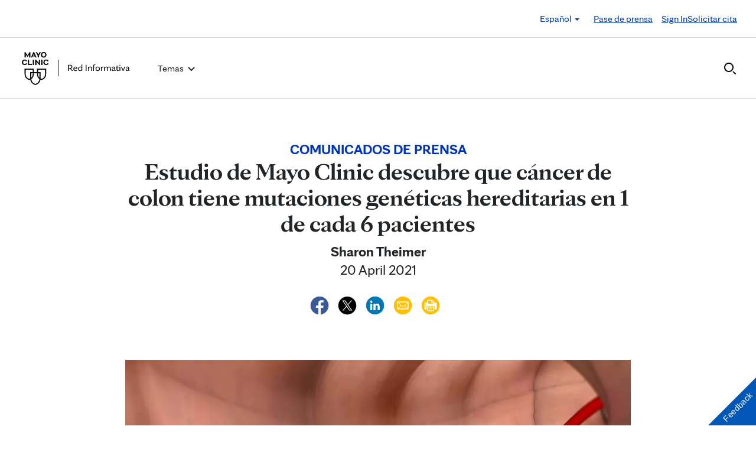

--- FILE ---
content_type: text/html; charset=UTF-8
request_url: https://newsnetwork.mayoclinic.org/es/2021/04/20/estudio-de-mayo-clinic-descubre-que-cancer-de-colon-tiene-mutaciones-geneticas-hereditarias-en-1-de-cada-6-pacientes/
body_size: 24909
content:
<!DOCTYPE html>
    <html lang="es">
    <!-- This is the velocity theme -->
    <head>
        <!-- Meta -->
        <meta charset="UTF-8">
        <meta name="viewport" content="width=device-width, initial-scale=1">
        <link rel="profile" href="http://gmpg.org/xfn/11">
        <meta http-equiv="X-UA-Compatible" content="IE-10" />
        <title>Estudio de Mayo Clinic descubre que cáncer de colon tiene mutaciones genéticas hereditarias en 1 de cada 6 pacientes - Red de noticias de Mayo Clinic</title>

        <!-- add wordpress hook -->
                <script type="text/javascript">
            chAnalyticsSendPageView = function(url) {return true;}
            chAnalyticsSendEvent = function(eventAction, data) {return true;}
            var chHistory = {elements: {}, data: {}};
            var chSiteUrl = "https://newsnetwork.mayoclinic.org/es/";
            var chCurrentPageUrl = "https://newsnetwork.mayoclinic.org/es/2021/04/20/estudio-de-mayo-clinic-descubre-que-cancer-de-colon-tiene-mutaciones-geneticas-hereditarias-en-1-de-cada-6-pacientes/";
            var chIsSubdirectorySite = true;
            var chSiteRoot = "/es/";
        </script>
        <meta name='robots' content='index, follow, max-image-preview:large, max-snippet:-1, max-video-preview:-1' />

	<link rel="canonical" href="https://newsnetwork.mayoclinic.org/es/2021/04/20/estudio-de-mayo-clinic-descubre-que-cancer-de-colon-tiene-mutaciones-geneticas-hereditarias-en-1-de-cada-6-pacientes/" />
	<meta property="og:locale" content="en_US" />
	<meta property="og:type" content="article" />
	<meta property="og:title" content="Estudio de Mayo Clinic descubre que cáncer de colon tiene mutaciones genéticas hereditarias en 1 de cada 6 pacientes - Red de noticias de Mayo Clinic" />
	<meta property="og:description" content="ROCHESTER, Minnesota: Un nuevo estudio de Mayo Clinic refuerza la evidencia de que el&nbsp; cáncer colorrectal suele estar enraizado en los genes familiares que se transmiten de una a otra generación. En el estudio, publicado en Clinical Gastroenterology and Hepatology (Gastroenterología y Hepatología Clínicas), los investigadores del Centro para Medicina Personalizada en Mayo Clinic descubrieron [&hellip;]" />
	<meta property="og:url" content="https://newsnetwork.mayoclinic.org/es/2021/04/20/estudio-de-mayo-clinic-descubre-que-cancer-de-colon-tiene-mutaciones-geneticas-hereditarias-en-1-de-cada-6-pacientes/" />
	<meta property="og:site_name" content="Red de noticias de Mayo Clinic" />
	<meta property="article:published_time" content="2021-04-20T20:45:00+00:00" />
	<meta property="article:modified_time" content="2022-12-13T15:25:05+00:00" />
	<meta property="og:image" content="https://cdn.prod-carehubs.net/n7-mcnn/7bcc9724adf7b803/uploads/2021/04/medical-illustration-of-Colonoscopy-examination-colon-digestive-system-16x9-1.jpg" />
	<meta name="author" content="Sharon Theimer" />
	<meta name="twitter:card" content="summary_large_image" />
	<meta name="twitter:label1" content="Written by" />
	<meta name="twitter:data1" content="Sharon Theimer" />
	<meta name="twitter:label2" content="Est. reading time" />
	<meta name="twitter:data2" content="6 minutes" />
	<script type="application/ld+json" class="yoast-schema-graph">{"@context":"https://schema.org","@graph":[{"@type":"Article","@id":"https://newsnetwork.mayoclinic.org/es/2021/04/20/estudio-de-mayo-clinic-descubre-que-cancer-de-colon-tiene-mutaciones-geneticas-hereditarias-en-1-de-cada-6-pacientes/#article","author":{"name":"Sharon Theimer","@id":"https://newsnetwork.mayoclinic.org/es/#/schema/person/1dbd4e1649542865cd8857b33d37f2ff"},"headline":"Estudio de Mayo Clinic descubre que cáncer de colon tiene mutaciones genéticas hereditarias en 1 de cada 6 pacientes","datePublished":"2021-04-20T20:45:00+00:00","dateModified":"2022-12-13T15:25:05+00:00","mainEntityOfPage":{"@id":"https://newsnetwork.mayoclinic.org/es/2021/04/20/estudio-de-mayo-clinic-descubre-que-cancer-de-colon-tiene-mutaciones-geneticas-hereditarias-en-1-de-cada-6-pacientes/"},"image":{"@id":"https://newsnetwork.mayoclinic.org/es/2021/04/20/estudio-de-mayo-clinic-descubre-que-cancer-de-colon-tiene-mutaciones-geneticas-hereditarias-en-1-de-cada-6-pacientes/#primaryimage"},"inLanguage":"es-ES"},{"@type":"WebPage","@id":"https://newsnetwork.mayoclinic.org/es/2021/04/20/estudio-de-mayo-clinic-descubre-que-cancer-de-colon-tiene-mutaciones-geneticas-hereditarias-en-1-de-cada-6-pacientes/","url":"https://newsnetwork.mayoclinic.org/es/2021/04/20/estudio-de-mayo-clinic-descubre-que-cancer-de-colon-tiene-mutaciones-geneticas-hereditarias-en-1-de-cada-6-pacientes/"},{"@type":"ImageObject","@id":"https://newsnetwork.mayoclinic.org/es/2021/04/20/estudio-de-mayo-clinic-descubre-que-cancer-de-colon-tiene-mutaciones-geneticas-hereditarias-en-1-de-cada-6-pacientes/#primaryimage","url":"https://newsnetwork.mayoclinic.org/n7-mcnn/7bcc9724adf7b803/uploads/2021/04/medical-illustration-of-Colonoscopy-examination-colon-digestive-system-16x9-1.jpg"},{"@type":"WebSite","@id":"https://newsnetwork.mayoclinic.org/es/#website","url":"https://newsnetwork.mayoclinic.org/es/","name":"Red de noticias de Mayo Clinic"},{"@type":"Person","@id":"https://newsnetwork.mayoclinic.org/es/#/schema/person/1dbd4e1649542865cd8857b33d37f2ff","name":"Sharon Theimer","url":"https://newsnetwork.mayoclinic.org/es/member/stheimer/"}]}</script>


<link rel='dns-prefetch' href='//newsnetwork.mayoclinic.org' />
<style id='wp-img-auto-sizes-contain-inline-css' type='text/css'>
img:is([sizes=auto i],[sizes^="auto," i]){contain-intrinsic-size:3000px 1500px}
/*# sourceURL=wp-img-auto-sizes-contain-inline-css */
</style>
<link rel='stylesheet' id='et-hub-style-css' href='https://newsnetwork.mayoclinic.org/es/wp-content/plugins/8020-hub-core/_inc/css/velocity-hub.css?ver=336289' type='text/css' media='all' />
<link rel='stylesheet' id='carehubs-app-mayo-general-css' href='https://newsnetwork.mayoclinic.org/es/wp-content/plugins/carehubs-app-custom-mayogeneral/Public/css/app-mayogeneral.css?ver=1.0.11' type='text/css' media='all' />
<link rel='stylesheet' id='carehubs-app-mayonn-css' href='https://newsnetwork.mayoclinic.org/es/wp-content/plugins/carehubs-app-custom-mayonn/Public/css/app-mayonn-v2.css?ver=1.0.40' type='text/css' media='all' />
<link rel='stylesheet' id='carehubs-app-integrations-css' href='https://newsnetwork.mayoclinic.org/es/wp-content/plugins/carehubs-app-integrations/Public/css/app-integrations.css?ver=4.2.166' type='text/css' media='all' />
<link rel='stylesheet' id='carehubs-core-css' href='https://newsnetwork.mayoclinic.org/es/wp-content/plugins/carehubs-core/Public/css/app-core.css?ver=4.2.166' type='text/css' media='all' />
<link rel='stylesheet' id='wp-block-library-css' href='https://newsnetwork.mayoclinic.org/es/wp-includes/css/dist/block-library/style.min.css?ver=6.9' type='text/css' media='all' />
<style id='wp-block-library-theme-inline-css' type='text/css'>
.wp-block-audio :where(figcaption){color:#555;font-size:13px;text-align:center}.is-dark-theme .wp-block-audio :where(figcaption){color:#ffffffa6}.wp-block-audio{margin:0 0 1em}.wp-block-code{border:1px solid #ccc;border-radius:4px;font-family:Menlo,Consolas,monaco,monospace;padding:.8em 1em}.wp-block-embed :where(figcaption){color:#555;font-size:13px;text-align:center}.is-dark-theme .wp-block-embed :where(figcaption){color:#ffffffa6}.wp-block-embed{margin:0 0 1em}.blocks-gallery-caption{color:#555;font-size:13px;text-align:center}.is-dark-theme .blocks-gallery-caption{color:#ffffffa6}:root :where(.wp-block-image figcaption){color:#555;font-size:13px;text-align:center}.is-dark-theme :root :where(.wp-block-image figcaption){color:#ffffffa6}.wp-block-image{margin:0 0 1em}.wp-block-pullquote{border-bottom:4px solid;border-top:4px solid;color:currentColor;margin-bottom:1.75em}.wp-block-pullquote :where(cite),.wp-block-pullquote :where(footer),.wp-block-pullquote__citation{color:currentColor;font-size:.8125em;font-style:normal;text-transform:uppercase}.wp-block-quote{border-left:.25em solid;margin:0 0 1.75em;padding-left:1em}.wp-block-quote cite,.wp-block-quote footer{color:currentColor;font-size:.8125em;font-style:normal;position:relative}.wp-block-quote:where(.has-text-align-right){border-left:none;border-right:.25em solid;padding-left:0;padding-right:1em}.wp-block-quote:where(.has-text-align-center){border:none;padding-left:0}.wp-block-quote.is-large,.wp-block-quote.is-style-large,.wp-block-quote:where(.is-style-plain){border:none}.wp-block-search .wp-block-search__label{font-weight:700}.wp-block-search__button{border:1px solid #ccc;padding:.375em .625em}:where(.wp-block-group.has-background){padding:1.25em 2.375em}.wp-block-separator.has-css-opacity{opacity:.4}.wp-block-separator{border:none;border-bottom:2px solid;margin-left:auto;margin-right:auto}.wp-block-separator.has-alpha-channel-opacity{opacity:1}.wp-block-separator:not(.is-style-wide):not(.is-style-dots){width:100px}.wp-block-separator.has-background:not(.is-style-dots){border-bottom:none;height:1px}.wp-block-separator.has-background:not(.is-style-wide):not(.is-style-dots){height:2px}.wp-block-table{margin:0 0 1em}.wp-block-table td,.wp-block-table th{word-break:normal}.wp-block-table :where(figcaption){color:#555;font-size:13px;text-align:center}.is-dark-theme .wp-block-table :where(figcaption){color:#ffffffa6}.wp-block-video :where(figcaption){color:#555;font-size:13px;text-align:center}.is-dark-theme .wp-block-video :where(figcaption){color:#ffffffa6}.wp-block-video{margin:0 0 1em}:root :where(.wp-block-template-part.has-background){margin-bottom:0;margin-top:0;padding:1.25em 2.375em}
/*# sourceURL=/wp-includes/css/dist/block-library/theme.min.css */
</style>
<style id='classic-theme-styles-inline-css' type='text/css'>
/*! This file is auto-generated */
.wp-block-button__link{color:#fff;background-color:#32373c;border-radius:9999px;box-shadow:none;text-decoration:none;padding:calc(.667em + 2px) calc(1.333em + 2px);font-size:1.125em}.wp-block-file__button{background:#32373c;color:#fff;text-decoration:none}
/*# sourceURL=/wp-includes/css/classic-themes.min.css */
</style>
<link rel='stylesheet' id='carehubs_block_information_link_container-css' href='https://newsnetwork.mayoclinic.org/es/wp-content/plugins/carehubs-core/Core/Blocks/InformationLinkContainer/InformationLinkContainerBlock.css?ver=4.2.166' type='text/css' media='all' />
<link rel='stylesheet' id='carehubs_block_resource_group-css' href='https://newsnetwork.mayoclinic.org/es/wp-content/plugins/carehubs-core/Core/Blocks/ResourceGroup/ResourceGroupBlock.css?ver=4.2.166' type='text/css' media='all' />
<link rel='stylesheet' id='carehubs_block_youtube_overlay_playlist-css' href='https://newsnetwork.mayoclinic.org/es/wp-content/plugins/carehubs-core/Core/Blocks/YoutubeOverlayPlaylist/YoutubeOverlayPlaylistBlock.css?ver=4.2.166' type='text/css' media='all' />
<link rel='stylesheet' id='block-style-image-caption-alignment-css' href='https://newsnetwork.mayoclinic.org/es/wp-content/plugins/carehubs-core/Public/css/app-core-block-style-image-caption-alignment.css?ver=4.2.166' type='text/css' media='all' />
<style id='global-styles-inline-css' type='text/css'>
:root{--wp--preset--aspect-ratio--square: 1;--wp--preset--aspect-ratio--4-3: 4/3;--wp--preset--aspect-ratio--3-4: 3/4;--wp--preset--aspect-ratio--3-2: 3/2;--wp--preset--aspect-ratio--2-3: 2/3;--wp--preset--aspect-ratio--16-9: 16/9;--wp--preset--aspect-ratio--9-16: 9/16;--wp--preset--color--black: #000000;--wp--preset--color--cyan-bluish-gray: #abb8c3;--wp--preset--color--white: #ffffff;--wp--preset--color--pale-pink: #f78da7;--wp--preset--color--vivid-red: #cf2e2e;--wp--preset--color--luminous-vivid-orange: #ff6900;--wp--preset--color--luminous-vivid-amber: #fcb900;--wp--preset--color--light-green-cyan: #7bdcb5;--wp--preset--color--vivid-green-cyan: #00d084;--wp--preset--color--pale-cyan-blue: #8ed1fc;--wp--preset--color--vivid-cyan-blue: #0693e3;--wp--preset--color--vivid-purple: #9b51e0;--wp--preset--color--mc-blue: #0057b8;--wp--preset--color--mc-bright-blue: #009cde;--wp--preset--color--mc-bright-blue-alternate: #008BCC;--wp--preset--color--mc-body-text: #080808;--wp--preset--gradient--vivid-cyan-blue-to-vivid-purple: linear-gradient(135deg,rgb(6,147,227) 0%,rgb(155,81,224) 100%);--wp--preset--gradient--light-green-cyan-to-vivid-green-cyan: linear-gradient(135deg,rgb(122,220,180) 0%,rgb(0,208,130) 100%);--wp--preset--gradient--luminous-vivid-amber-to-luminous-vivid-orange: linear-gradient(135deg,rgb(252,185,0) 0%,rgb(255,105,0) 100%);--wp--preset--gradient--luminous-vivid-orange-to-vivid-red: linear-gradient(135deg,rgb(255,105,0) 0%,rgb(207,46,46) 100%);--wp--preset--gradient--very-light-gray-to-cyan-bluish-gray: linear-gradient(135deg,rgb(238,238,238) 0%,rgb(169,184,195) 100%);--wp--preset--gradient--cool-to-warm-spectrum: linear-gradient(135deg,rgb(74,234,220) 0%,rgb(151,120,209) 20%,rgb(207,42,186) 40%,rgb(238,44,130) 60%,rgb(251,105,98) 80%,rgb(254,248,76) 100%);--wp--preset--gradient--blush-light-purple: linear-gradient(135deg,rgb(255,206,236) 0%,rgb(152,150,240) 100%);--wp--preset--gradient--blush-bordeaux: linear-gradient(135deg,rgb(254,205,165) 0%,rgb(254,45,45) 50%,rgb(107,0,62) 100%);--wp--preset--gradient--luminous-dusk: linear-gradient(135deg,rgb(255,203,112) 0%,rgb(199,81,192) 50%,rgb(65,88,208) 100%);--wp--preset--gradient--pale-ocean: linear-gradient(135deg,rgb(255,245,203) 0%,rgb(182,227,212) 50%,rgb(51,167,181) 100%);--wp--preset--gradient--electric-grass: linear-gradient(135deg,rgb(202,248,128) 0%,rgb(113,206,126) 100%);--wp--preset--gradient--midnight: linear-gradient(135deg,rgb(2,3,129) 0%,rgb(40,116,252) 100%);--wp--preset--gradient--mc-black-overlay-gradient: linear-gradient(180deg, rgba(0,0,0,0) 27.4%, rgba(0,0,0,.56) 58.85%, rgba(0,0,0,.8) 100%);--wp--preset--font-size--small: 13px;--wp--preset--font-size--medium: 20px;--wp--preset--font-size--large: 36px;--wp--preset--font-size--x-large: 42px;--wp--preset--spacing--20: 0.44rem;--wp--preset--spacing--30: 0.67rem;--wp--preset--spacing--40: 1rem;--wp--preset--spacing--50: 1.5rem;--wp--preset--spacing--60: 2.25rem;--wp--preset--spacing--70: 3.38rem;--wp--preset--spacing--80: 5.06rem;--wp--preset--shadow--natural: 6px 6px 9px rgba(0, 0, 0, 0.2);--wp--preset--shadow--deep: 12px 12px 50px rgba(0, 0, 0, 0.4);--wp--preset--shadow--sharp: 6px 6px 0px rgba(0, 0, 0, 0.2);--wp--preset--shadow--outlined: 6px 6px 0px -3px rgb(255, 255, 255), 6px 6px rgb(0, 0, 0);--wp--preset--shadow--crisp: 6px 6px 0px rgb(0, 0, 0);}:root :where(.is-layout-flow) > :first-child{margin-block-start: 0;}:root :where(.is-layout-flow) > :last-child{margin-block-end: 0;}:root :where(.is-layout-flow) > *{margin-block-start: 24px;margin-block-end: 0;}:root :where(.is-layout-constrained) > :first-child{margin-block-start: 0;}:root :where(.is-layout-constrained) > :last-child{margin-block-end: 0;}:root :where(.is-layout-constrained) > *{margin-block-start: 24px;margin-block-end: 0;}:root :where(.is-layout-flex){gap: 24px;}:root :where(.is-layout-grid){gap: 24px;}body .is-layout-flex{display: flex;}.is-layout-flex{flex-wrap: wrap;align-items: center;}.is-layout-flex > :is(*, div){margin: 0;}body .is-layout-grid{display: grid;}.is-layout-grid > :is(*, div){margin: 0;}.has-black-color{color: var(--wp--preset--color--black) !important;}.has-cyan-bluish-gray-color{color: var(--wp--preset--color--cyan-bluish-gray) !important;}.has-white-color{color: var(--wp--preset--color--white) !important;}.has-pale-pink-color{color: var(--wp--preset--color--pale-pink) !important;}.has-vivid-red-color{color: var(--wp--preset--color--vivid-red) !important;}.has-luminous-vivid-orange-color{color: var(--wp--preset--color--luminous-vivid-orange) !important;}.has-luminous-vivid-amber-color{color: var(--wp--preset--color--luminous-vivid-amber) !important;}.has-light-green-cyan-color{color: var(--wp--preset--color--light-green-cyan) !important;}.has-vivid-green-cyan-color{color: var(--wp--preset--color--vivid-green-cyan) !important;}.has-pale-cyan-blue-color{color: var(--wp--preset--color--pale-cyan-blue) !important;}.has-vivid-cyan-blue-color{color: var(--wp--preset--color--vivid-cyan-blue) !important;}.has-vivid-purple-color{color: var(--wp--preset--color--vivid-purple) !important;}.has-mc-blue-color{color: var(--wp--preset--color--mc-blue) !important;}.has-mc-bright-blue-color{color: var(--wp--preset--color--mc-bright-blue) !important;}.has-mc-bright-blue-alternate-color{color: var(--wp--preset--color--mc-bright-blue-alternate) !important;}.has-mc-body-text-color{color: var(--wp--preset--color--mc-body-text) !important;}.has-black-background-color{background-color: var(--wp--preset--color--black) !important;}.has-cyan-bluish-gray-background-color{background-color: var(--wp--preset--color--cyan-bluish-gray) !important;}.has-white-background-color{background-color: var(--wp--preset--color--white) !important;}.has-pale-pink-background-color{background-color: var(--wp--preset--color--pale-pink) !important;}.has-vivid-red-background-color{background-color: var(--wp--preset--color--vivid-red) !important;}.has-luminous-vivid-orange-background-color{background-color: var(--wp--preset--color--luminous-vivid-orange) !important;}.has-luminous-vivid-amber-background-color{background-color: var(--wp--preset--color--luminous-vivid-amber) !important;}.has-light-green-cyan-background-color{background-color: var(--wp--preset--color--light-green-cyan) !important;}.has-vivid-green-cyan-background-color{background-color: var(--wp--preset--color--vivid-green-cyan) !important;}.has-pale-cyan-blue-background-color{background-color: var(--wp--preset--color--pale-cyan-blue) !important;}.has-vivid-cyan-blue-background-color{background-color: var(--wp--preset--color--vivid-cyan-blue) !important;}.has-vivid-purple-background-color{background-color: var(--wp--preset--color--vivid-purple) !important;}.has-mc-blue-background-color{background-color: var(--wp--preset--color--mc-blue) !important;}.has-mc-bright-blue-background-color{background-color: var(--wp--preset--color--mc-bright-blue) !important;}.has-mc-bright-blue-alternate-background-color{background-color: var(--wp--preset--color--mc-bright-blue-alternate) !important;}.has-mc-body-text-background-color{background-color: var(--wp--preset--color--mc-body-text) !important;}.has-black-border-color{border-color: var(--wp--preset--color--black) !important;}.has-cyan-bluish-gray-border-color{border-color: var(--wp--preset--color--cyan-bluish-gray) !important;}.has-white-border-color{border-color: var(--wp--preset--color--white) !important;}.has-pale-pink-border-color{border-color: var(--wp--preset--color--pale-pink) !important;}.has-vivid-red-border-color{border-color: var(--wp--preset--color--vivid-red) !important;}.has-luminous-vivid-orange-border-color{border-color: var(--wp--preset--color--luminous-vivid-orange) !important;}.has-luminous-vivid-amber-border-color{border-color: var(--wp--preset--color--luminous-vivid-amber) !important;}.has-light-green-cyan-border-color{border-color: var(--wp--preset--color--light-green-cyan) !important;}.has-vivid-green-cyan-border-color{border-color: var(--wp--preset--color--vivid-green-cyan) !important;}.has-pale-cyan-blue-border-color{border-color: var(--wp--preset--color--pale-cyan-blue) !important;}.has-vivid-cyan-blue-border-color{border-color: var(--wp--preset--color--vivid-cyan-blue) !important;}.has-vivid-purple-border-color{border-color: var(--wp--preset--color--vivid-purple) !important;}.has-mc-blue-border-color{border-color: var(--wp--preset--color--mc-blue) !important;}.has-mc-bright-blue-border-color{border-color: var(--wp--preset--color--mc-bright-blue) !important;}.has-mc-bright-blue-alternate-border-color{border-color: var(--wp--preset--color--mc-bright-blue-alternate) !important;}.has-mc-body-text-border-color{border-color: var(--wp--preset--color--mc-body-text) !important;}.has-vivid-cyan-blue-to-vivid-purple-gradient-background{background: var(--wp--preset--gradient--vivid-cyan-blue-to-vivid-purple) !important;}.has-light-green-cyan-to-vivid-green-cyan-gradient-background{background: var(--wp--preset--gradient--light-green-cyan-to-vivid-green-cyan) !important;}.has-luminous-vivid-amber-to-luminous-vivid-orange-gradient-background{background: var(--wp--preset--gradient--luminous-vivid-amber-to-luminous-vivid-orange) !important;}.has-luminous-vivid-orange-to-vivid-red-gradient-background{background: var(--wp--preset--gradient--luminous-vivid-orange-to-vivid-red) !important;}.has-very-light-gray-to-cyan-bluish-gray-gradient-background{background: var(--wp--preset--gradient--very-light-gray-to-cyan-bluish-gray) !important;}.has-cool-to-warm-spectrum-gradient-background{background: var(--wp--preset--gradient--cool-to-warm-spectrum) !important;}.has-blush-light-purple-gradient-background{background: var(--wp--preset--gradient--blush-light-purple) !important;}.has-blush-bordeaux-gradient-background{background: var(--wp--preset--gradient--blush-bordeaux) !important;}.has-luminous-dusk-gradient-background{background: var(--wp--preset--gradient--luminous-dusk) !important;}.has-pale-ocean-gradient-background{background: var(--wp--preset--gradient--pale-ocean) !important;}.has-electric-grass-gradient-background{background: var(--wp--preset--gradient--electric-grass) !important;}.has-midnight-gradient-background{background: var(--wp--preset--gradient--midnight) !important;}.has-mc-black-overlay-gradient-gradient-background{background: var(--wp--preset--gradient--mc-black-overlay-gradient) !important;}.has-small-font-size{font-size: var(--wp--preset--font-size--small) !important;}.has-medium-font-size{font-size: var(--wp--preset--font-size--medium) !important;}.has-large-font-size{font-size: var(--wp--preset--font-size--large) !important;}.has-x-large-font-size{font-size: var(--wp--preset--font-size--x-large) !important;}
:root :where(.wp-block-pullquote){font-size: 1.5em;line-height: 1.6;}
/*# sourceURL=global-styles-inline-css */
</style>
<link rel='stylesheet' id='velocity-theme-bootstrap-css-css' href='https://newsnetwork.mayoclinic.org/es/wp-content/themes/velocity/Public/css/bootstrap.min.css?ver=1.0.73' type='text/css' media='all' />
<link rel='stylesheet' id='velocity-theme-css-css' href='https://newsnetwork.mayoclinic.org/es/wp-content/themes/velocity/style.css?ver=1.0.73' type='text/css' media='all' />
<link rel='stylesheet' id='velocity-theme-header-header14-css-css' href='https://newsnetwork.mayoclinic.org/es/wp-content/themes/velocity/Public/css/Headers/Header14.css?ver=1.0.73' type='text/css' media='all' />
<script type="text/javascript" src="https://newsnetwork.mayoclinic.org/es/wp-includes/js/jquery/jquery.min.js?ver=3.7.1" id="jquery-core-js"></script>
<link rel='shortlink' href='https://newsnetwork.mayoclinic.org/es/?p=305306' />
                <meta name="mvc-fastload" data-request-id="2f1bd51e0b" /> 			<script type="text/javascript">
			var etajaxurl = "https://newsnetwork.mayoclinic.org/es/wp-load.php";
			var hub = "https://newsnetwork.mayoclinic.org/es/wp-content/plugins/8020-hub-core";        	var current_page = "2021";
          var current_module = "04";
          var current_action = "20";			</script><link rel="alternate" href="https://newsnetwork.mayoclinic.org/discussion/mayo-study-finds-colon-cancer-driven-by-hereditary-gene-mutations-in-1-in-6-patients/" hreflang="en"/>            <script>
                var _dl = {"content_breadcrumb_num2":"C\u00e1ncer","content_breadcrumb_num3":"Estudio de Mayo Clinic descubre que c\u00e1ncer de colon tiene mutaciones gen\u00e9ticas hereditarias en 1 de cada 6 pacientes","content_breadcrumb_num4":null,"version":"1.0.3","content_last_comment_date":null,"content_num_comments":0,"content_num_likes":0,"content_num_helpfuls":0,"content_num_supports":0,"content_publish_date":"2021-04-20","content_title":"Estudio de Mayo Clinic descubre que c\u00e1ncer de colon tiene mutaciones gen\u00e9ticas hereditarias en 1 de cada 6 pacientes","content_word_count":1261,"content_categories":["C\u00e1ncer","Comunicados de prensa"],"content_tags":["C\u00e1ncer","c\u00e1ncer colorrectal","c\u00e1ncer de colon","Centro Oncol\u00f3gico de Mayo Clinic","Centro para Medicina Personalizada de Mayo Clinic","Comunicados de Prensa","Dr. Aleksandar Sekulic","Dr. Niloy Jewel Samadder","En espa\u00f1ol","espanol","mutaci\u00f3n gen\u00e9tica","Spanish"],"content_author_user_id":4539,"content_author_name":"Sharon Theimer"};
                window._analyticsQueue = window._analyticsQueue || [];
            </script>            <script src="https://tagdelivery.mayoclinic.org/newsnetwork/prod/utag.sync.js" type="text/javascript"></script>
            <!-- Tealium Universal Tag -->
            <script type="text/javascript">
            (function(a,b,c,d) {
                a='https://tagdelivery.mayoclinic.org/newsnetwork/prod/utag.js';
                b=document;c='script';d=b.createElement(c);d.src=a;
                d.type='text/java'+c;d.async=true;
                a=b.getElementsByTagName(c)[0];a.parentNode.insertBefore(d,a)})();
            </script> <script type="text/javascript" src="https://newsnetwork.mayoclinic.org/es/wp-content/plugins/carehubs-core/Public/js/Analytics/TealiumAnalytics.js?ver=4.2.166"></script>            <script>
                var _trackAnalytics = function(){};
            </script>
            <script type="text/javascript" src="https://nexus.ensighten.com/mayo_clinic/newsnetworkprod/Bootstrap.js"></script>        <script>
        document.addEventListener("DOMContentLoaded", function(event) {
            jQuery('body').on('chAfterAjax', function (event, target) {
                // Load the analytics via ajax and append it the body.
                jQuery.ajax({
                  url: "https://newsnetwork.mayoclinic.org/es/api-analytics/get-events/",
                  method: 'POST',
                  headers: { 'X-CAREHUBS-VIA-AJAX': 'true', 'X-CAREHUBS-FASTLOAD': jq('meta[name=mvc-fastload]').attr('data-request-id') },
                })
                .done(function( data ) {
                    jQuery("body").append(data);
                });
            });
        });
        </script>
                <script>
        chAnalyticsSendEvent = function(eventAction, data) {
            if (typeof window._analyticsQueue.push === "function") {
                window._analyticsQueue.push(data);
                return true;
            }
        }
        </script>      <link rel="apple-touch-icon" href="https://newsnetwork.mayoclinic.org/es/wp-content/plugins/carehubs-core/Public/images/carehubs-iOS.png"/>
      <link rel="icon" href="https://www.mayoclinic.org/styles/img/gbs/shields.ico" type="image/x-icon" />
      <link rel="shortcut icon" href="https://www.mayoclinic.org/styles/img/gbs/shields.ico" type="image/x-icon" /><script>jq = jQuery;</script><style>:root{}</style><link rel="preload" href="https://newsnetwork.mayoclinic.org/es/wp-content/plugins/carehubs-core/Public/css/app-core-deferred.css?ver=4.2.166" as="style" onload="this.onload=null;this.rel='stylesheet'" id="app-core-deferred-css">
      <noscript><link rel="stylesheet" id="app-core-deferred-css" href="https://newsnetwork.mayoclinic.org/es/wp-content/plugins/carehubs-core/Public/css/app-core-deferred.css?ver=4.2.166"></noscript><link rel="preload" href="https://newsnetwork.mayoclinic.org/es/wp-content/plugins/carehubs-core/Public/third-party-files/bootstrap-icons/bootstrap-icons.min.css?ver=4.2.166" as="style" onload="this.onload=null;this.rel='stylesheet'" id="app-core-bootstrap-icons-css">
      <noscript><link rel="stylesheet" id="app-core-bootstrap-icons-css" href="https://newsnetwork.mayoclinic.org/es/wp-content/plugins/carehubs-core/Public/third-party-files/bootstrap-icons/bootstrap-icons.min.css?ver=4.2.166"></noscript><link rel="preload" href="https://newsnetwork.mayoclinic.org/es/wp-content/plugins/carehubs-app-custom-mayonn/Public/css/app-mayonn-deferred-v2.css?ver=1.0.40" as="style" onload="this.onload=null;this.rel='stylesheet'" id="app-mayonn-deferred-css">
      <noscript><link rel="stylesheet" id="app-mayonn-deferred-css" href="https://newsnetwork.mayoclinic.org/es/wp-content/plugins/carehubs-app-custom-mayonn/Public/css/app-mayonn-deferred-v2.css?ver=1.0.40"></noscript><link rel="preload" href="/wp-content/themes/velocity/Public/css/velocity-deferred.css?ver=1.0.73" as="style" onload="this.onload=null;this.rel='stylesheet'" id="velocity-deferred-css">
      <noscript><link rel="stylesheet" id="velocity-deferred-css" href="/wp-content/themes/velocity/Public/css/velocity-deferred.css?ver=1.0.73"></noscript><link rel="preload" href="/wp-content/themes/velocity/Public/css/Footers/Footer3.css?ver=4.2.166" as="style" onload="this.onload=null;this.rel='stylesheet'" id="velocity-theme-footer-footer3-css-deferred-css">
      <noscript><link rel="stylesheet" id="velocity-theme-footer-footer3-css-deferred-css" href="/wp-content/themes/velocity/Public/css/Footers/Footer3.css?ver=4.2.166"></noscript>      <script>
        // Adjustments for preloading on ie. "window.document.documentMode" only fires on IE.
        window.addEventListener('load', function() {
            if (window.document.documentMode) {
              // Dynamically load the things that relied on preload.
              var links = document.getElementsByTagName('link');
              for (var i = 0; i < links.length; i++) {
                  var link = links[i];
                  // qualify links to those with rel=preload and as=style attrs
                  if (link.rel === 'preload' && link.getAttribute('as') === 'style') {
                      // prevent re-running on link
                      link.setAttribute('rel', 'stylesheet');
                      // Set the onload to null to prevent the load from happening again if a 3rd-party library includes a polyfill or fires another load event.
                      link.setAttribute('onload', '');
                  }
              }
            }
        });
      </script>	<script type="text/javascript">
		/*setting global variables for use in subsequent JS files*/
		var uri_0 = "2021";
		var uri_1 = "04";
		var uri_3 = "20";
		var ets_ajax_url = "https://newsnetwork.mayoclinic.org/es/wp-load.php";
	</script>


        <link rel="stylesheet" href="/hub-hosted/mc-general/css/mc-fonts.css?ver=20240305">
<link rel="stylesheet" href="/hub-hosted/mc-general/css/mcorg-base.css?ver=20240305"><style>
        #menu-item-topics {display:none;}
body.ch-user-profile  p.ch-post-archive-block-no-posts{display:none;}
.ch-main p {margin-bottom:1.5em;}

.page-id-78618 main hr {border-bottom: 1px solid #f1f1ef !important;margin-top: 24px;
margin-bottom: 24px;}
.page-id-78618 main ul {margin-top:16px; list-style: none;padding-left: 0px;}
.page-id-78618 main li {padding-left: 0px;font-size: 16px;margin-bottom:16px;}


.ch-child-term-navigation.style-default {z-index: 1;
position: relative;}

.single-podcast-episode .wp-container-1 {display:none;}

.ch-404-text {line-height: 55px;}
.single-post .wp-block-image {margin-bottom:24px;margin-top:24px;}
.single-post .stack-image img {width:100%;}
.home-three-stack .row {display: flex !important;}
.ratio-306-254 img {width:100%;}

.header14 .menu-item:not(.ch-mega-menu) ul.dropdown-menu {
	border-radius: 0;
	padding: 24px 15px !important;
	margin: 16px auto 0px;
	border: none;
}

.header14 .menu-item:not(.ch-mega-menu) ul.dropdown-menu li {
	padding: 0;
	flex-grow: 1;
	flex-basis: 0;
	margin-bottom: 0px;
}

.header14 .menu-item:not(.ch-mega-menu) ul.dropdown-menu li + li {
	margin-top: 24px;
}

.header14 .menu-item:not(.ch-mega-menu) ul.dropdown-menu li a {
	font-size: 20px;
	line-height: 24px;
}

.header14 .menu-item:not(.ch-mega-menu) ul.dropdown-menu .ch-menu-column li {
	margin-bottom: 24px;
}

.menu-item:not(.ch-mega-menu) .dropdown-menu > .active > a, .dropdown-menu > .active > a:focus, .dropdown-menu > .active > a:hover {
	background: none !important;
	color: #0057b8;
}

.menu-item:not(.ch-mega-menu) .dropdown-menu > li > a:focus, .dropdown-menu > li > a:hover {
	background: none !important;
}

@media (max-width:600px) {
	.header14 .ch-logo svg {max-height: 48px;}
}

.ch-child-term-navigation-description {display:none;}
.wp-block-query-title + .form-group {margin-bottom:32px;}

.ratio-636-431.home-featured-article img {aspect-ratio:16/9;}
.single-post .stack-image img {aspect-ratio: 1/1;
  object-fit: cover;}
figcaption.wp-element-caption {position: static;
  color: #555;
  padding: 8px 0 0 0;
  width: auto;
  font-size: 16px;
  line-height: 1.4;}
.wp-block-post-author__content {text-align: center;}
.wp-block-post-author__byline {display:none;}
.wp-block-post-author__name {font-weight:bold;margin-bottom: 0 !important;}

.post-title h1 {
  font-size: 40px;
  line-height: 44px;
  font-weight: bold;
  margin-top: 0px;
	text-align:center;
}
.wp-block-image a {display:block;}
/* .post-nav-columns {display:none !important;} */
        </style>
        <script>
        
        </script>
        <style>body {
                font-family: 'mayo-sans';
            }a {color: var(--ch-link-color);}h1,h2,h3,h4,h5,h6,.h1,.h2,.h3,.h4,.h5,.h6 {
                font-family: 'mayo-display';
            }body, p {
                color: var(--ch-text-color);
            }:root {--ch-link-color: #003DA5;--ch-text-color: #202426;}</style>    
<script>(window.BOOMR_mq=window.BOOMR_mq||[]).push(["addVar",{"rua.upush":"false","rua.cpush":"false","rua.upre":"false","rua.cpre":"false","rua.uprl":"false","rua.cprl":"false","rua.cprf":"false","rua.trans":"SJ-326f8df5-a69c-4b6d-b543-d1008973641b","rua.cook":"false","rua.ims":"false","rua.ufprl":"false","rua.cfprl":"false","rua.isuxp":"false","rua.texp":"norulematch","rua.ceh":"false","rua.ueh":"false","rua.ieh.st":"0"}]);</script>
                              <script>!function(e){var n="https://s.go-mpulse.net/boomerang/";if("False"=="True")e.BOOMR_config=e.BOOMR_config||{},e.BOOMR_config.PageParams=e.BOOMR_config.PageParams||{},e.BOOMR_config.PageParams.pci=!0,n="https://s2.go-mpulse.net/boomerang/";if(window.BOOMR_API_key="NJZT6-H67D6-8KWPT-88NKA-6UV3Y",function(){function e(){if(!o){var e=document.createElement("script");e.id="boomr-scr-as",e.src=window.BOOMR.url,e.async=!0,i.parentNode.appendChild(e),o=!0}}function t(e){o=!0;var n,t,a,r,d=document,O=window;if(window.BOOMR.snippetMethod=e?"if":"i",t=function(e,n){var t=d.createElement("script");t.id=n||"boomr-if-as",t.src=window.BOOMR.url,BOOMR_lstart=(new Date).getTime(),e=e||d.body,e.appendChild(t)},!window.addEventListener&&window.attachEvent&&navigator.userAgent.match(/MSIE [67]\./))return window.BOOMR.snippetMethod="s",void t(i.parentNode,"boomr-async");a=document.createElement("IFRAME"),a.src="about:blank",a.title="",a.role="presentation",a.loading="eager",r=(a.frameElement||a).style,r.width=0,r.height=0,r.border=0,r.display="none",i.parentNode.appendChild(a);try{O=a.contentWindow,d=O.document.open()}catch(_){n=document.domain,a.src="javascript:var d=document.open();d.domain='"+n+"';void(0);",O=a.contentWindow,d=O.document.open()}if(n)d._boomrl=function(){this.domain=n,t()},d.write("<bo"+"dy onload='document._boomrl();'>");else if(O._boomrl=function(){t()},O.addEventListener)O.addEventListener("load",O._boomrl,!1);else if(O.attachEvent)O.attachEvent("onload",O._boomrl);d.close()}function a(e){window.BOOMR_onload=e&&e.timeStamp||(new Date).getTime()}if(!window.BOOMR||!window.BOOMR.version&&!window.BOOMR.snippetExecuted){window.BOOMR=window.BOOMR||{},window.BOOMR.snippetStart=(new Date).getTime(),window.BOOMR.snippetExecuted=!0,window.BOOMR.snippetVersion=12,window.BOOMR.url=n+"NJZT6-H67D6-8KWPT-88NKA-6UV3Y";var i=document.currentScript||document.getElementsByTagName("script")[0],o=!1,r=document.createElement("link");if(r.relList&&"function"==typeof r.relList.supports&&r.relList.supports("preload")&&"as"in r)window.BOOMR.snippetMethod="p",r.href=window.BOOMR.url,r.rel="preload",r.as="script",r.addEventListener("load",e),r.addEventListener("error",function(){t(!0)}),setTimeout(function(){if(!o)t(!0)},3e3),BOOMR_lstart=(new Date).getTime(),i.parentNode.appendChild(r);else t(!1);if(window.addEventListener)window.addEventListener("load",a,!1);else if(window.attachEvent)window.attachEvent("onload",a)}}(),"".length>0)if(e&&"performance"in e&&e.performance&&"function"==typeof e.performance.setResourceTimingBufferSize)e.performance.setResourceTimingBufferSize();!function(){if(BOOMR=e.BOOMR||{},BOOMR.plugins=BOOMR.plugins||{},!BOOMR.plugins.AK){var n="false"=="true"?1:0,t="",a="cj22wlyxbzpde2lnrapq-f-aad043b1f-clientnsv4-s.akamaihd.net",i="false"=="true"?2:1,o={"ak.v":"39","ak.cp":"1439346","ak.ai":parseInt("887190",10),"ak.ol":"0","ak.cr":9,"ak.ipv":4,"ak.proto":"h2","ak.rid":"2acdd9d7","ak.r":51663,"ak.a2":n,"ak.m":"a","ak.n":"essl","ak.bpcip":"18.117.171.0","ak.cport":35482,"ak.gh":"23.57.66.171","ak.quicv":"","ak.tlsv":"tls1.3","ak.0rtt":"","ak.0rtt.ed":"","ak.csrc":"-","ak.acc":"","ak.t":"1768785951","ak.ak":"hOBiQwZUYzCg5VSAfCLimQ==RWRLKZcp6DFbZTuYxDi8CWJp5R7mhJTdtmqGZJ8ZclJUfLwNvS2npeWe+E3TRXXurbpYA3NfkZzedzBMYNsibASDaylu4Mco2+hsBlnnn/kq9NWNdF697dGnoPnjc7sePDwX9qi91dLCYEP/81YNUc33yY/i4efTr8HVJkgOZBtOIqJnDGt6R8Ep1DW7cJeI9eV87Rl80sAOQq9++z0ZHA0ORT7NLqzq2RZ1yDI+n0rcOtEWRKKzCBMp6IIp4G97+nHH4+U7IK8sKP35XhZcNpF9U8F6WJVVtcO+2Npos8onKhotRXYY3releQB0iiK5CoYlg/IJJ2cXHOLK0k6J2Qtc8sy9+8BRCPAlfSlifM3baByitQmT3Enwx2kpVO+TrqkRzmprhjEr2ZHwoo8Ie0HYfOZqcbfDFav0OadEoXs=","ak.pv":"11","ak.dpoabenc":"","ak.tf":i};if(""!==t)o["ak.ruds"]=t;var r={i:!1,av:function(n){var t="http.initiator";if(n&&(!n[t]||"spa_hard"===n[t]))o["ak.feo"]=void 0!==e.aFeoApplied?1:0,BOOMR.addVar(o)},rv:function(){var e=["ak.bpcip","ak.cport","ak.cr","ak.csrc","ak.gh","ak.ipv","ak.m","ak.n","ak.ol","ak.proto","ak.quicv","ak.tlsv","ak.0rtt","ak.0rtt.ed","ak.r","ak.acc","ak.t","ak.tf"];BOOMR.removeVar(e)}};BOOMR.plugins.AK={akVars:o,akDNSPreFetchDomain:a,init:function(){if(!r.i){var e=BOOMR.subscribe;e("before_beacon",r.av,null,null),e("onbeacon",r.rv,null,null),r.i=!0}return this},is_complete:function(){return!0}}}}()}(window);</script></head>

    <body class="wp-singular post-template-default single single-post postid-305306 single-format-standard wp-embed-responsive wp-theme-velocity category-cancer category-comunicados-de-prensa tag-cancer-espanol tag-cancer-colorrectal tag-cancer-de-colon tag-centro-oncologico-de-mayo-clinic tag-centro-para-medicina-personalizada-de-mayo-clinic tag-comunicados-de-prensa tag-dr-aleksandar-sekulic tag-dr-niloy-jewel-samadder tag-en-espanol tag-espanol tag-mutacion-genetica tag-spanish ch-custom-platform-template"> <!-- <button data-location="#navigation" class="ch-aria-skip-link" tabindex="0">Skip to Navigation</button> -->
<button data-location="#main" class="ch-aria-skip-link" tabindex="0">Skip to Content</button>
<header id="header">
    <div class="container ch-container top-header header-section">
        <div class="top-header-content">
            <div class="top-header-menu">

                <ul class="nav navbar-nav"><li id="menu-item-342017" class="menu-item menu-item-type-custom menu-item-object-custom menu-item-has-children menu-item-342017 dropdown ch-parent-dropdown-link-li"><a title="Español" href="#/" data-toggle="dropdown" class="dropdown-toggle" role="button" aria-haspopup="true" aria-expanded="false" tabindex="0">Español <span class="caret"></span></a>
<ul role="menu" class=" dropdown-menu">
	<li id="menu-item-342018" class="menu-item menu-item-type-custom menu-item-object-custom menu-item-342018"><a title="English" href="/">English</a></li>
	<li id="menu-item-342019" class="text-right menu-item menu-item-type-custom menu-item-object-custom menu-item-342019"><a title="العربية" href="/ar/">العربية</a></li>
	<li id="menu-item-342020" class="menu-item menu-item-type-custom menu-item-object-custom menu-item-342020"><a title="简体中文" href="/mandarin/">简体中文</a></li>
	<li id="menu-item-342021" class="menu-item menu-item-type-custom menu-item-object-custom menu-item-342021"><a title="Português Br" href="/pt/">Português Br</a></li>
</ul>
</li>
<li id="menu-item-10" class="menu-item menu-item-type-custom menu-item-object-custom menu-item-10"><a title="Pase de prensa" href="https://newsnetwork.mayoclinic.org/request-account/">Pase de prensa</a></li>
</ul>
            </div>
            <div class="top-header-smartnav">
                    <ul class="smartnav-buttons nav navbar-nav navbar-right">
        <li class="smartnav-login"><a href="https://newsnetwork.mayoclinic.org/es/login/?redirect_to=https%3A%2F%2Fnewsnetwork.mayoclinic.org%2Fes%2F2021%2F04%2F20%2Festudio-de-mayo-clinic-descubre-que-cancer-de-colon-tiene-mutaciones-geneticas-hereditarias-en-1-de-cada-6-pacientes%2F" class="btn btn-default navbar-btn" rel="nofollow">Sign In</a></li>    </ul>
            </div>
		   <a href="http://www.mayoclinic.org/appointments?mc_id=us&utm_source=newsnetwork&utm_medium=l&utm_content=appointmentbutton&utm_campaign=mayoclinic&geo=national&placementsite=enterprise&cauid=100722&_ga=2.191197162.1980770420.1605558659-1402702452.1590003945" id="header-appointment-link">Solicitar cita</a>
        </div>
    </div>
<div class="header14">
	<div class="header-container container ch-container">
		<div class="ch-logo">
			<a href="https://newsnetwork.mayoclinic.org/es/">
				<svg width="188" height="56" viewBox="0 0 188 56" fill="none" xmlns="http://www.w3.org/2000/svg">
<path fill-rule="evenodd" clip-rule="evenodd" d="M41.955 9.43337C42.5772 9.45662 43.1975 9.35121 43.777 9.12372C44.3566 8.89624 44.883 8.55158 45.3233 8.11132C45.7635 7.67105 46.1082 7.14466 46.3357 6.56508C46.5632 5.9855 46.6686 5.3652 46.6453 4.74301C46.6753 4.11693 46.5749 3.49145 46.3504 2.90623C46.1259 2.321 45.7823 1.7888 45.3413 1.34337C44.9004 0.897934 44.3716 0.548984 43.7887 0.318641C43.2058 0.0882985 42.5813 -0.018411 41.955 0.00527813C41.3247 -0.0251896 40.6951 0.0764994 40.1065 0.303813C39.5179 0.531128 38.9833 0.879041 38.5372 1.32521C38.091 1.77137 37.7431 2.30592 37.5158 2.89453C37.2885 3.48313 37.1868 4.11277 37.2172 4.74301C37.1935 5.36936 37.3003 5.9938 37.5306 6.57674C37.7609 7.15968 38.1099 7.6884 38.5553 8.12938C39.0008 8.57036 39.533 8.91398 40.1182 9.13845C40.7034 9.36292 41.3289 9.46335 41.955 9.43337ZM41.955 1.81035C43.5279 1.81035 44.5512 2.96162 44.5512 4.7288C44.5512 6.49597 43.5184 7.64724 41.955 7.64724C40.3915 7.64724 39.3492 6.49597 39.3492 4.74301C39.3492 2.99005 40.3726 1.81035 41.955 1.81035ZM23.1509 7.55723H27.0216L27.7417 9.23913H29.9306L25.804 0.204268H24.4253L20.2751 9.23913H22.4355L23.1509 7.55723ZM26.3678 5.99852L25.1052 3.02879L23.8426 5.99852H26.3678ZM13.9881 7.8936L11.6998 4.3403V9.23912H9.62467V0.199526H11.0839L14.5187 5.56264L17.9583 0.199526H19.4176V9.23912H17.3424V4.3403L15.0541 7.8936H13.9881ZM31.7878 9.23912H33.8914V6.02694L37.3736 0.199526H35.0853L32.8538 4.14606L30.6223 0.199526H28.3056L31.7878 6.02694V9.23912ZM15.1725 21.9635V12.9239H17.2808V20.22H21.8811V21.9635H15.1725ZM25.5483 12.9239H23.4447V21.9587H25.5483V12.9239ZM12.1499 18.9171L14.0024 19.6467C13.2964 21.2339 11.6998 22.1577 9.74787 22.172C6.68256 22.172 4.59322 19.8031 5.06699 16.5862C5.25235 15.6414 5.7181 14.7745 6.40349 14.0984C7.08889 13.4223 7.96212 12.9684 8.90929 12.796C11.2213 12.4833 13.1827 13.464 13.9597 15.2975L12.1073 16.0271C11.9154 15.5631 11.5848 15.1697 11.1608 14.9009C10.7367 14.632 10.2399 14.5008 9.73839 14.5253C8.14652 14.5253 7.11369 15.6907 7.11369 17.4579C7.11369 19.2251 8.13704 20.3764 9.73839 20.3764C10.2393 20.3972 10.7353 20.27 11.1642 20.0104C11.5931 19.7509 11.936 19.3706 12.1499 18.9171ZM39.9745 12.9239H37.871V21.9587H39.9745V12.9239ZM47.5342 19.9844C47.9599 19.732 48.303 19.3612 48.5214 18.9171L50.3739 19.6609C49.6585 21.2481 48.0619 22.1719 46.1099 22.1719C43.0446 22.1719 40.9553 19.8031 41.4291 16.5862C41.6144 15.6414 42.0802 14.7745 42.7656 14.0984C43.451 13.4223 44.3242 12.9684 45.2714 12.796C47.5976 12.4833 49.559 13.464 50.317 15.2738L48.4646 16.0034C48.2727 15.5394 47.9422 15.146 47.5181 14.8772C47.094 14.6083 46.5972 14.4771 46.0957 14.5015C44.5228 14.5015 43.4994 15.6528 43.4994 17.42C43.4994 19.1872 44.5228 20.3384 46.1241 20.3384C46.6186 20.3598 47.1086 20.2368 47.5342 19.9844ZM28.9735 12.9239H27.5712V21.9635H29.6463V16.4488L34.4456 21.9635H35.848V12.9239H33.7729V18.4386L28.9735 12.9239ZM30.5227 34.0379V28.2537H46.162V37.0793C46.162 42.3898 43.5942 45.7959 38.3305 47.4587C37.6956 47.2611 37.0737 47.0237 36.4686 46.7481V46.9186C35.6916 51.4475 32.8679 54.4462 27.9028 56C22.9424 54.4462 20.114 51.4475 19.337 46.9186C19.337 46.9186 19.3133 46.857 19.3133 46.7481C18.7081 47.0237 18.0863 47.2611 17.4513 47.4587C12.1877 45.7959 9.61987 42.385 9.61987 37.0793V28.249H25.2828V34.0379H30.5227ZM17.436 45.5955C13.1833 43.8902 11.4723 41.3657 11.4723 36.7335V31.0156C11.4723 30.7756 11.5677 30.5454 11.7374 30.3758C11.9071 30.2061 12.1372 30.1107 12.3772 30.1107H22.5302C22.7702 30.1107 23.0004 30.2061 23.1701 30.3758C23.3398 30.5454 23.4351 30.7756 23.4351 31.0156V34.0379H19.119V44.1757V44.8058C18.5752 45.1042 18.0131 45.368 17.436 45.5955ZM23.4304 36.7382V35.895H21.8859C21.6459 35.895 21.4157 35.9903 21.246 36.16C21.0763 36.3297 20.981 36.5598 20.981 36.7998V43.5078C22.696 41.9208 23.4304 39.7843 23.4304 36.7382ZM27.9028 54.1477C32.1336 52.466 34.2277 50.05 34.7014 46.0138C34.7014 46.0138 34.7109 45.9238 34.7299 45.7627C31.9109 43.8536 30.5227 40.9828 30.5227 37.084V35.8997H25.2876V37.084C25.2876 40.9828 23.9231 43.8678 21.0804 45.7627C21.1089 45.9238 21.1089 46.0138 21.1089 46.0138C21.5826 50.05 23.672 52.466 27.9028 54.1477ZM32.3989 36.7382C32.3989 39.7843 33.1332 41.9208 34.8483 43.5078V36.7998C34.8483 36.681 34.8249 36.5633 34.7794 36.4535C34.7339 36.3437 34.6673 36.244 34.5833 36.16C34.4992 36.076 34.3995 36.0093 34.2897 35.9638C34.1799 35.9184 34.0622 35.895 33.9434 35.895H32.3989V36.7382ZM38.3447 45.6064C42.6182 43.901 44.3238 41.376 44.3238 36.7382V31.025C44.3238 30.7867 44.2297 30.558 44.0621 30.3886C43.8944 30.2191 43.6667 30.1227 43.4283 30.1202H33.2848C33.0449 30.1202 32.8147 30.2155 32.645 30.3852C32.4753 30.5549 32.3799 30.7851 32.3799 31.025V34.0474H36.6581V44.1852V44.8153C37.2031 45.1143 37.7664 45.3786 38.3447 45.6064Z" fill="#080808"/>
<line x1="66.5" y1="13" x2="66.5" y2="41" stroke="#080808"/>
<path d="M91.424 30.88L91.488 32.032C91.296 32.064 91.104 32.08 90.96 32.08C90.16 32.08 89.552 31.808 89.04 31.216L86.304 28.064H84.72V32H83.344V21.696H86.896C89.056 21.696 90.512 22.96 90.512 24.864C90.512 26.416 89.504 27.552 87.92 27.888L90.016 30.32C90.304 30.656 90.64 30.896 91.024 30.896C91.152 30.896 91.296 30.896 91.424 30.88ZM84.72 22.832V26.944H86.96C88.24 26.944 89.104 26.144 89.104 24.928C89.104 23.664 88.144 22.832 86.72 22.832H84.72ZM98.969 28.416V28.672H93.561C93.657 30.144 94.569 31.104 95.881 31.104C96.745 31.104 97.417 30.688 97.721 30.016L98.889 30.304C98.489 31.456 97.305 32.224 95.785 32.224C93.657 32.224 92.249 30.72 92.249 28.48C92.249 26.24 93.641 24.736 95.737 24.736C97.753 24.736 98.969 26.144 98.969 28.416ZM95.673 25.808C94.601 25.808 93.817 26.56 93.609 27.76H97.593C97.433 26.512 96.745 25.808 95.673 25.808ZM105.93 21.248L107.242 20.96V32H105.962V30.912C105.194 31.808 104.346 32.224 103.338 32.224C101.45 32.224 100.186 30.8 100.186 28.672C100.186 26.4 101.658 24.736 103.882 24.736C104.618 24.736 105.29 24.928 105.93 25.296V21.248ZM103.85 31.104C104.906 31.104 105.93 30.448 105.93 29.072V26.672C105.354 26.112 104.65 25.808 103.914 25.808C102.522 25.808 101.53 26.96 101.53 28.544C101.53 30.08 102.458 31.104 103.85 31.104ZM113.172 32V21.696H114.548V32H113.172ZM121.011 24.752C122.467 24.752 123.299 25.616 123.299 27.104V32H121.987V27.456C121.987 26.464 121.427 25.872 120.467 25.872C119.363 25.872 118.307 26.64 118.307 28.208V32H116.995V24.96H118.275V26.144C119.107 25.2 119.987 24.752 121.011 24.752ZM128.506 22.112C127.61 22.112 127.098 22.624 127.098 23.52V24.96H129.226V26.016H127.098V32H125.786V26.016H124.666V25.136L125.802 24.944V23.584C125.802 22.048 126.858 21.024 128.442 21.024C128.826 21.024 129.226 21.104 129.434 21.216L129.258 22.224C129.05 22.144 128.746 22.112 128.506 22.112ZM133.524 32.224C131.284 32.224 129.796 30.72 129.796 28.48C129.796 26.24 131.284 24.736 133.524 24.736C135.748 24.736 137.252 26.24 137.252 28.48C137.252 30.72 135.748 32.224 133.524 32.224ZM133.54 31.12C134.964 31.12 135.908 30.08 135.908 28.544C135.908 26.896 134.932 25.84 133.508 25.84C132.052 25.84 131.14 26.896 131.14 28.416C131.14 30.064 132.116 31.12 133.54 31.12ZM142.675 24.816C142.755 24.816 142.867 24.816 142.995 24.832V26.144C142.755 26.128 142.547 26.128 142.339 26.128C141.299 26.128 140.275 26.816 140.275 28.24V32H138.963V24.96H140.243V26.384C141.123 25.264 141.827 24.816 142.675 24.816ZM153.154 24.752C154.578 24.752 155.378 25.616 155.378 27.104V32H154.066V27.456C154.066 26.464 153.538 25.872 152.61 25.872C151.538 25.872 150.514 26.64 150.514 28.208V32H149.202V27.456C149.202 26.464 148.674 25.872 147.746 25.872C146.674 25.872 145.65 26.64 145.65 28.208V32H144.338V24.96H145.618V26.144C146.434 25.2 147.298 24.752 148.29 24.752C149.378 24.752 150.098 25.264 150.386 26.16C151.234 25.2 152.114 24.752 153.154 24.752ZM163.638 30.992L163.814 31.824C163.574 32 163.158 32.112 162.758 32.112C162.022 32.112 161.622 31.792 161.526 31.152C160.902 31.84 160.054 32.208 159.11 32.208C157.83 32.208 156.982 31.472 156.982 30.352C156.982 29.328 157.638 28.656 158.998 28.224L161.478 27.424V27.248C161.478 26.272 161.046 25.808 160.134 25.808C159.206 25.808 158.438 26.352 158.182 27.168L157.062 26.88C157.366 25.648 158.678 24.736 160.326 24.736C161.878 24.736 162.758 25.536 162.758 26.96V30.704C162.758 30.96 162.918 31.104 163.158 31.104C163.302 31.104 163.51 31.056 163.638 30.992ZM159.558 31.184C160.518 31.184 161.478 30.688 161.478 29.552V28.368L159.382 29.04C158.646 29.28 158.262 29.616 158.262 30.192C158.262 30.784 158.774 31.184 159.558 31.184ZM168.818 30.848L169.074 31.76C168.722 32.016 168.082 32.208 167.458 32.208C166.114 32.208 165.362 31.504 165.362 30.256V26.016H164.274V25.136L165.394 24.944L165.65 23.168H166.674V24.96H168.994V26.016H166.674V30.096C166.674 30.72 167.074 31.088 167.762 31.088C168.114 31.088 168.514 30.992 168.818 30.848ZM171.01 23.456C170.546 23.456 170.178 23.104 170.178 22.64C170.178 22.176 170.546 21.824 171.01 21.824C171.474 21.824 171.842 22.176 171.842 22.64C171.842 23.104 171.474 23.456 171.01 23.456ZM170.354 32V24.96H171.666V32H170.354ZM178.638 24.96H179.998L177.118 32H175.806L172.926 24.96H174.35L176.494 30.48L178.638 24.96ZM187.263 30.992L187.439 31.824C187.199 32 186.783 32.112 186.383 32.112C185.647 32.112 185.247 31.792 185.151 31.152C184.527 31.84 183.679 32.208 182.735 32.208C181.455 32.208 180.607 31.472 180.607 30.352C180.607 29.328 181.263 28.656 182.623 28.224L185.103 27.424V27.248C185.103 26.272 184.671 25.808 183.759 25.808C182.831 25.808 182.063 26.352 181.807 27.168L180.687 26.88C180.991 25.648 182.303 24.736 183.951 24.736C185.503 24.736 186.383 25.536 186.383 26.96V30.704C186.383 30.96 186.543 31.104 186.783 31.104C186.927 31.104 187.135 31.056 187.263 30.992ZM183.183 31.184C184.143 31.184 185.103 30.688 185.103 29.552V28.368L183.007 29.04C182.271 29.28 181.887 29.616 181.887 30.192C181.887 30.784 182.399 31.184 183.183 31.184Z" fill="#080808"/>
</svg>

			</a>
		</div>
		<div class="menu-container">
			<form id="ch-header-search-form" method="get" action="https://newsnetwork.mayoclinic.org/es/search/">
               	<label class="ch-visually-hidden" for="header-search">Search</label>
                	<input type="text" name="search" id="header-search">
            	</form>
			<nav class="collapse navbar-collapse" id="main-nav-collapse">
				<ul class="mobile-nav-cta dual-buttons">
					<li><a href="http://www.mayoclinic.org/appointments?mc_id=us&utm_source=newsnetwork&utm_medium=l&utm_content=appointmentbutton&utm_campaign=mayoclinic&geo=national&placementsite=enterprise&cauid=100722&_ga=2.191197162.1980770420.1605558659-1402702452.1590003945"><svg width="24" height="24" viewBox="0 0 24 24" fill="none" xmlns="http://www.w3.org/2000/svg">
  <path d="M9 4.5H16.5V6.75H18V1.5H16.5V3H9V4.5Z" fill="white"/>
  <path d="M19.5 3V4.5H21V9H3V4.5H6V6.75H7.5V1.5H6V3H1.5V22.5H22.5V3H19.5ZM21 21H3V10.5H21V21Z" fill="white"/>
  <path d="M11.25 12.75H9V15H11.25V12.75Z" fill="white"/>
  <path d="M15 12.75H12.75V15H15V12.75Z" fill="white"/>
  <path d="M18.75 12.75H16.5V15H18.75V12.75Z" fill="white"/>
  <path d="M7.5 16.5H5.25V18.75H7.5V16.5Z" fill="white"/>
  <path d="M11.25 16.5H9V18.75H11.25V16.5Z" fill="white"/>
  <path d="M15 16.5H12.75V18.75H15V16.5Z" fill="white"/>
</svg> Request appointment</a></li>
					<li><a href="https://newsnetwork.mayoclinic.org/es/login/"><svg width="24" height="24" viewBox="0 0 24 24" fill="none" xmlns="http://www.w3.org/2000/svg">
  <path d="M12 3.75C12.7417 3.75 13.4667 3.96993 14.0834 4.38199C14.7001 4.79404 15.1807 5.37971 15.4645 6.06494C15.7484 6.75016 15.8226 7.50416 15.6779 8.23159C15.5333 8.95902 15.1761 9.6272 14.6517 10.1517C14.1272 10.6761 13.459 11.0333 12.7316 11.1779C12.0042 11.3226 11.2502 11.2484 10.5649 10.9645C9.87971 10.6807 9.29404 10.2001 8.88199 9.58339C8.46993 8.9667 8.25 8.24168 8.25 7.5C8.25112 6.50578 8.64657 5.55261 9.34959 4.84959C10.0526 4.14657 11.0058 3.75112 12 3.75ZM12 2.25C10.9616 2.25 9.94661 2.55791 9.08326 3.13478C8.2199 3.71166 7.54699 4.5316 7.14963 5.49091C6.75227 6.45022 6.64831 7.50582 6.85088 8.52422C7.05345 9.54262 7.55346 10.4781 8.28769 11.2123C9.02192 11.9465 9.95738 12.4466 10.9758 12.6491C11.9942 12.8517 13.0498 12.7477 14.0091 12.3504C14.9684 11.953 15.7883 11.2801 16.3652 10.4167C16.9421 9.55339 17.25 8.53835 17.25 7.5C17.25 6.10761 16.6969 4.77226 15.7123 3.78769C14.7277 2.80312 13.3924 2.25 12 2.25ZM21 19.5C20.9983 18.1081 20.4447 16.7737 19.4605 15.7895C18.4763 14.8053 17.1419 14.2517 15.75 14.25H8.25C6.85811 14.2516 5.5237 14.8053 4.53948 15.7895C3.55527 16.7737 3.00162 18.1081 3 19.5V22.5H4.5V19.5C4.50117 18.5058 4.89663 17.5526 5.59964 16.8496C6.30265 16.1466 7.2558 15.7512 8.25 15.75H15.75C16.7442 15.7512 17.6974 16.1466 18.4004 16.8496C19.1034 17.5526 19.4988 18.5058 19.5 19.5V22.5H21V19.5Z" fill="white"/>
</svg> Sign in</a></li>
				</ul>
				<ul class="nav navbar-nav"><li id="menu-item-341996" class="mega-menu menu-item menu-item-type-custom menu-item-object-custom menu-item-has-children menu-item-341996 dropdown ch-parent-dropdown-link-li"><a title="Temas" href="#/" data-toggle="dropdown" class="dropdown-toggle" role="button" aria-haspopup="true" aria-expanded="false" tabindex="0">Temas <span class="caret"></span></a>
<ul role="menu" class=" dropdown-menu">
	<li id="menu-item-341997" class="menu-item menu-item-type-taxonomy menu-item-object-category current-post-ancestor current-menu-parent current-post-parent menu-item-341997"><a title="Cáncer" href="https://newsnetwork.mayoclinic.org/es/category/cancer/">Cáncer</a></li>
	<li id="menu-item-341998" class="menu-item menu-item-type-taxonomy menu-item-object-category menu-item-341998"><a title="Cardiovascular" href="https://newsnetwork.mayoclinic.org/es/category/cardiovascular/">Cardiovascular</a></li>
	<li id="menu-item-342000" class="menu-item menu-item-type-taxonomy menu-item-object-category current-post-ancestor current-menu-parent current-post-parent menu-item-342000"><a title="Comunicados de prensa" href="https://newsnetwork.mayoclinic.org/es/category/comunicados-de-prensa/">Comunicados de prensa</a></li>
	<li id="menu-item-342001" class="menu-item menu-item-type-taxonomy menu-item-object-category menu-item-342001"><a title="COVID-19" href="https://newsnetwork.mayoclinic.org/es/category/covid-19/">COVID-19</a></li>
	<li id="menu-item-342002" class="menu-item menu-item-type-taxonomy menu-item-object-category menu-item-342002"><a title="Gastroenterología" href="https://newsnetwork.mayoclinic.org/es/category/gastroenterologia/">Gastroenterología</a></li>
	<li id="menu-item-342003" class="menu-item menu-item-type-taxonomy menu-item-object-category menu-item-342003"><a title="Investigación" href="https://newsnetwork.mayoclinic.org/es/category/investigacion/">Investigación</a></li>
	<li id="menu-item-342004" class="menu-item menu-item-type-taxonomy menu-item-object-category menu-item-342004"><a title="Neurociencias" href="https://newsnetwork.mayoclinic.org/es/category/neurociencias/">Neurociencias</a></li>
	<li id="menu-item-342072" class="menu-item menu-item-type-taxonomy menu-item-object-category menu-item-342072"><a title="Ortopedía" href="https://newsnetwork.mayoclinic.org/es/category/ortopedia/">Ortopedía</a></li>
	<li id="menu-item-342005" class="menu-item menu-item-type-taxonomy menu-item-object-category menu-item-342005"><a title="Preguntas y respuestas" href="https://newsnetwork.mayoclinic.org/es/category/preguntas-y-respuestas/">Preguntas y respuestas</a></li>
	<li id="menu-item-342007" class="menu-item menu-item-type-taxonomy menu-item-object-category menu-item-342007"><a title="Vida Sana" href="https://newsnetwork.mayoclinic.org/es/category/vida-sana/">Vida Sana</a></li>
</ul>
</li>
</ul>
			</nav>
			<div class="header-right">
				<button type="button" id="header-search-toggle">
					<svg class="open-icon" width="24" height="24" viewBox="0 0 24 24" fill="none" xmlns="http://www.w3.org/2000/svg"><path d="M10 2C8.41775 2 6.87103 2.46919 5.55544 3.34824C4.23985 4.22729 3.21447 5.47672 2.60897 6.93853C2.00347 8.40034 1.84504 10.0089 2.15372 11.5607C2.4624 13.1126 3.22433 14.538 4.34315 15.6569C5.46197 16.7757 6.88743 17.5376 8.43928 17.8463C9.99113 18.155 11.5997 17.9965 13.0615 17.391C14.5233 16.7855 15.7727 15.7602 16.6518 14.4446C17.5308 13.129 18 11.5823 18 10C17.9976 7.87901 17.1539 5.84559 15.6542 4.34583C14.1544 2.84606 12.121 2.00243 10 2ZM4 10C4 8.81331 4.3519 7.65327 5.01119 6.66658C5.67047 5.67988 6.60755 4.91085 7.7039 4.45672C8.80026 4.0026 10.0067 3.88378 11.1705 4.11529C12.3344 4.3468 13.4035 4.91824 14.2426 5.75736C15.0818 6.59647 15.6532 7.66557 15.8847 8.82946C16.1162 9.99334 15.9974 11.1997 15.5433 12.2961C15.0892 13.3925 14.3201 14.3295 13.3334 14.9888C12.3467 15.6481 11.1867 16 10 16C8.40924 15.9983 6.88413 15.3656 5.75928 14.2407C4.63444 13.1159 4.00174 11.5908 4 10Z" fill="#080808"/><path d="M21.7071 20.293L17.7383 16.3241C17.3149 16.8411 16.8413 17.3148 16.3242 17.7382L20.2931 21.707C20.4812 21.8917 20.7346 21.9947 20.9982 21.9935C21.2619 21.9923 21.5143 21.887 21.7007 21.7006C21.8871 21.5142 21.9924 21.2617 21.9936 20.9981C21.9948 20.7345 21.8918 20.4811 21.7071 20.293Z" fill="#080808"/></svg>
					<svg class="close-icon" width="24" height="24" focusable="false" aria-hidden="true" viewBox="0 0 24 24" fill="none" xmlns="http://www.w3.org/2000/svg"><path d="M5 4.99994L19.707 19.707" stroke="currentColor" stroke-width="2"></path><path d="M19.7277 4.99994L5.02085 19.7071" stroke="currentColor" stroke-width="2"></path></svg>
				</button>
				<button type="button" class="navbar-toggle collapsed" data-toggle="collapse" data-target="#main-nav-collapse" aria-expanded="false">
					<svg class="open-icon" xmlns="http://www.w3.org/2000/svg" viewBox="0 0 24 24" focusable="false" aria-hidden="true" data-di-rand="1694716358852"><path d="M21 7H3V5H21V7Z" fill="#080808"></path><path d="M21 13H3V11H21V13Z" fill="#080808"></path><path d="M3 19H21V17H3V19Z" fill="#080808"></path></svg>
					<svg class="close-icon" width="24" height="24" focusable="false" aria-hidden="true" viewBox="0 0 24 24" fill="none" xmlns="http://www.w3.org/2000/svg"><path d="M5 4.99994L19.707 19.707" stroke="currentColor" stroke-width="2"></path><path d="M19.7277 4.99994L5.02085 19.7071" stroke="currentColor" stroke-width="2"></path></svg>
				</button>
			</div>
		</div>
	</div>
</div></header><!-- Partial cache version delivered by HubScale --><main id="main">
                        <div class="ch-pre-content-placeholder"></div>                                                     <div class="container ch-container">
                            <div class="row"><div class="ch-main col-sm-12"><!-- Partial cache version delivered by HubScale -->


<div style="height:30px" aria-hidden="true" class="wp-block-spacer"></div>


<div class="ch-primary-category-display">Comunicados de prensa</div>

<div class="post-title"><h1>Estudio de Mayo Clinic descubre que cáncer de colon tiene mutaciones genéticas hereditarias en 1 de cada 6 pacientes</h1></div>


      <div class="wp-block-post-author">
        <div class="wp-block-post-author__content">
          <p class="wp-block-post-author__byline">By</p><p class="wp-block-post-author__name">Sharon Theimer</p>
        </div>
      </div>

<div class="has-text-align-center wp-block-post-date"><time datetime="2021-04-20T16:45:00-05:00">20 April 2021</time></div>


<div style="height:26px" aria-hidden="true" class="wp-block-spacer"></div>



<div class="ch-social-share">
	<h5 class="social-share-label">Share this:</h5>
	<div class="social-share">
		<a class="service share-facebook" data-service="facebook" href="https://www.facebook.com/sharer/sharer.php?u=https%3A%2F%2Fnewsnetwork.mayoclinic.org%2Fes%2F2021%2F04%2F20%2Festudio-de-mayo-clinic-descubre-que-cancer-de-colon-tiene-mutaciones-geneticas-hereditarias-en-1-de-cada-6-pacientes%2F">
							<img decoding="async" src="https://www.mayoclinic.org/~/media/43B7ECA38E0649F9B69B9E20B615EBF0.png" alt="Share to facebook">
						</a><a class="service share-twitter" data-service="twitter" href="https://twitter.com/intent/tweet?url=https%3A%2F%2Fnewsnetwork.mayoclinic.org%2Fes%2F2021%2F04%2F20%2Festudio-de-mayo-clinic-descubre-que-cancer-de-colon-tiene-mutaciones-geneticas-hereditarias-en-1-de-cada-6-pacientes%2F">
							<img decoding="async" src="https://newsnetwork.mayoclinic.org/wp-content/themes/velocity/Public/images/social/dark-circles/x_logo_black_bg.png" alt="Share to twitter">
						</a><a class="service share-linkedin" data-service="linkedin" href="https://www.linkedin.com/shareArticle?mini=true&#038;url=https%3A%2F%2Fnewsnetwork.mayoclinic.org%2Fes%2F2021%2F04%2F20%2Festudio-de-mayo-clinic-descubre-que-cancer-de-colon-tiene-mutaciones-geneticas-hereditarias-en-1-de-cada-6-pacientes%2F">
							<img decoding="async" src="https://www.mayoclinic.org/~/media/EBB1FF24DF864C038CFBEEE2B1A57158.png" alt="Share to linkedin">
						</a><a class="service share-email" data-service="email" href="mailto:?subject=Estudio%20de%20Mayo%20Clinic%20descubre%20que%20cáncer%20de%20colon%20tiene%20mutaciones%20genéticas%20hereditarias%20en%201%20de%20cada%206%20pacientes%20-%20Red%20de%20noticias%20de%20Mayo%20Clinic&#038;body=Article:%20https%3A%2F%2Fnewsnetwork.mayoclinic.org%2Fes%2F2021%2F04%2F20%2Festudio-de-mayo-clinic-descubre-que-cancer-de-colon-tiene-mutaciones-geneticas-hereditarias-en-1-de-cada-6-pacientes%2F">
							<img decoding="async" src="https://www.mayoclinic.org/~/media/5E0C5DEBF8F845A181C7FEAFE511007D.png" alt="Share to email">
						</a><a class="service share-print" data-service="print" href="javascript:window.print()">
							<img decoding="async" src="https://www.mayoclinic.org/~/media/2AF478534102412F97A2D46B3A1D1547.png" alt="Print">
						</a>	</div>
	<div class="clear"></div>
</div>



<div style="height:32px" aria-hidden="true" class="wp-block-spacer"></div>



<figure class="wp-block-image size-large"><a href="https://newsnetwork.mayoclinic.org/n7-mcnn/7bcc9724adf7b803/uploads/2021/04/medical-illustration-of-Colonoscopy-examination-colon-digestive-system-16x9-1.jpg"><img decoding="async" src="https://newsnetwork.mayoclinic.org/n7-mcnn/7bcc9724adf7b803/uploads/2021/04/medical-illustration-of-Colonoscopy-examination-colon-digestive-system-16x9-1.jpg" alt="Ilustración médica del examen de colonoscopia, sistema digestivo de colon" class="wp-image-303424"/></a></figure>



<p>ROCHESTER, Minnesota: Un nuevo estudio de <a href="https://www.mayoclinic.org/es-es?mc_id=us&amp;utm_source=newsnetwork&amp;utm_medium=l&amp;utm_content=content&amp;utm_campaign=mayoclinic&amp;geo=national&amp;placementsite=enterprise&amp;invsrc=other&amp;cauid=100721" target="_blank" rel="noreferrer noopener">Mayo Clinic</a> refuerza la evidencia de que el&nbsp; <a href="https://www.mayoclinic.org/es-es/diseases-conditions/colon-cancer/symptoms-causes/syc-20353669" target="_blank" rel="noreferrer noopener">cáncer colorrectal</a> suele estar enraizado en los genes familiares que se transmiten de una a otra generación.</p>



<p>En el estudio, publicado en <a href="https://www.cghjournal.org/?mc_id=us&amp;utm_source=newsnetwork&amp;utm_medium=l&amp;utm_content=content&amp;utm_campaign=mayoclinic&amp;geo=national&amp;placementsite=enterprise&amp;invsrc=other&amp;cauid=100721" target="_blank" rel="noreferrer noopener">Clinical Gastroenterology and Hepatology</a> (Gastroenterología y Hepatología Clínicas), los investigadores del <a href="https://www.mayo.edu/research/centers-programs/center-individualized-medicine?mc_id=us&amp;utm_source=newsnetwork&amp;utm_medium=l&amp;utm_content=content&amp;utm_campaign=mayoclinic&amp;geo=national&amp;placementsite=enterprise&amp;invsrc=other&amp;cauid=100721" target="_blank" rel="noreferrer noopener">Centro para Medicina Personalizada</a> en Mayo Clinic descubrieron que 1 de cada 6 pacientes con cáncer colorrectal había heredado una mutación genética relacionada con el cáncer que, probablemente, lo predisponía a la enfermedad. Además, los investigadores descubrieron que la aplicación por sí sola del método normal basado en las pautas no habría detectado el 60 por ciento de estos casos.</p>



<p>«Descubrimos que el 15,5 por ciento de 361 pacientes con cáncer colorrectal había heredado una mutación genética relacionada con el desarrollo de ese cáncer. Descubrimos también que el tratamiento clínico o quirúrgico se modificó, según los resultados genéticos, en más de 1 de cada 10 de estos pacientes», comenta el <a href="https://www.mayo.edu/research/faculty/samadder-niloy-jewel-jewel-j-m-d/bio-20396993" target="_blank" rel="noreferrer noopener">Dr.&nbsp;Niloy Jewel Samadder</a>, gastroenterólogo y hepatólogo de Mayo Clinic, además de autor experto del estudio.</p>



<p>Se realizó en los pacientes un panel de secuenciación que incluyó más de 80 genes que predisponen o causan cáncer, a diferencia de los paneles estándar para cáncer colorrectal que solamente incluyen 20 o menos genes.</p>



<p>Los pacientes con cáncer colorrectal pertenecían a una cohorte más grande de 3000 pacientes participantes en el <a href="https://newsnetwork.mayoclinic.org/discussion/estudio-de-mayo-clinic-descubre-que-1-de-cada-8-pacientes-con-cancer-tiene-mutaciones-geneticas-heredadas/?mc_id=us&amp;utm_source=newsnetwork&amp;utm_medium=l&amp;utm_content=content&amp;utm_campaign=mayoclinic&amp;geo=national&amp;placementsite=enterprise&amp;invsrc=other&amp;cauid=100721" target="_blank" rel="noreferrer noopener">estudio INTERCEPT de dos años</a> y se les acababa de diagnosticar distintos tipos de cáncer en alguno de los tres lugares de funcionamiento del <a rel="noreferrer noopener" href="https://www.mayoclinic.org/es-es/departments-centers/mayo-clinic-cancer-center?mc_id=us&amp;utm_source=newsnetwork&amp;utm_medium=l&amp;utm_content=content&amp;utm_campaign=mayoclinic&amp;geo=national&amp;placementsite=enterprise&amp;invsrc=other&amp;cauid=100721" target="_blank">Centro Oncológico de Mayo Clinic</a> en Arizona, Florida y Minnesota.&nbsp;</p>



<p>«A través del estudio INTERCEPT, el Centro para Medicina Personalizada ha abordado un asunto relevante para todo paciente con cáncer. Los resultados publicados por el Dr.&nbsp;Samadder y sus colegas sacan a la luz la función que los genes desempeñan en la aparición del cáncer de colon», señala el Dr.&nbsp;Aleksander Sekulic, director adjunto del Centro.</p>



<p>El estudio sobre el cáncer colorrectal enfatiza el hecho de que el descubrimiento de mutaciones genéticas, heredadas y escondidas puede mediante pruebas universalizadas y paneles genéticos más amplios brindar la oportunidad de controlar el cáncer dentro de una familia y llevar a la aplicación de terapias dirigidas contra el cáncer que salven vidas.&nbsp;&nbsp;&nbsp;</p>



<p>El cáncer colorrectal ocupa en Estados Unidos el segundo lugar entre las muertes por cáncer, según dice la Sociedad Americana contra el Cáncer. Además, en el año 2020 ocupó el segundo lugar mundial entre las muertes por cáncer, según el <a href="https://gco.iarc.fr/today/data/factsheets/cancers/10_8_9-Colorectum-fact-sheet.pdf" target="_blank" rel="noreferrer noopener">Centro Internacional de Investigaciones sobre el Cáncer</a>. A diferencia de otros tipos de cáncer que son difíciles de descubrir en las primeras etapas, el cáncer de colon empieza con un pólipo, al que se puede detectar en una colonoscopia y extirpar para evitar el desarrollo del cáncer y su diseminación. La Sociedad Americana contra el Cáncer recomienda que las personas con riesgo promedio para cáncer <em>colorrectal</em> empiecen con las detecciones habituales a la edad de 45 años.</p>



<p>«La detección del cáncer colorrectal es una modalidad importante para prevenir esta enfermedad mortal y muchas de las muertes innecesarias que ocasiona. Las detecciones pueden llevarse a cabo mediante colonoscopias, exámenes de heces o hasta exploraciones especializadas mediante tomografía computarizada», afirma el Dr.&nbsp;Samadder.&nbsp;</p>



<p>En el estudio, el Dr.&nbsp;Samadder y su equipo examinaron las variantes genéticas, o mutaciones, con las que nacieron los pacientes y que los predisponían a desarrollar cáncer. Las mutaciones son cambios anormales en el ADN de un gen. Una mutación genética puede afectar a la célula de muchas maneras, como interferir con las proteínas o hacer que el gen se encienda.</p>



<p>Si bien muchas de las mutaciones que causan el cáncer colorrectal ocurren por azar en una sola célula, sea debido a factores ambientales, alimentación o consumo de tabaco o alcohol, el estudio confirma que varias de ellas son mutaciones heredadas que desencadenan un ciclo de eventos capaz de derivar en cáncer.</p>



<p>«A pesar de que las mutaciones más frecuentes se encontraron en los genes normalmente relacionados con el cáncer colorrectal, descubrimos una cantidad considerable de mutaciones en los genes que suelen relacionarse con el cáncer de mama o de ovario. Este hallazgo puede llevar a novedosas terapias dirigidas, según la base genética única del cáncer, para quizás usar, por ejemplo, un fármaco contra el cáncer de mama en un paciente con cáncer de colon», explica el Dr.&nbsp;Samadder.</p>



<p>Tan importante como descubrir la mutación para cáncer heredada por el paciente es la posibilidad de que él o ella compartan esa herencia con otros parientes consanguíneos, porque permite a los familiares buscar pronto atención médica para detectar la enfermedad y controlar el cáncer.&nbsp;</p>



<p>«El poder de la genética es que permite prever aquel cáncer que se presentará en otros familiares y eso permite apuntar la detección del cáncer hacia quienes tienen alto riesgo, con la esperanza de evitarlo por completo en la siguiente generación de la familia», dice el Dr.&nbsp;Samadder.</p>



<p>A todos los parientes consanguíneos de los pacientes en quienes el estudio descubrió mutaciones genéticas, se les ofreció hacer pruebas genéticas de forma gratuita. En general, solo un 16 por ciento de los familiares se sometió a las pruebas, hecho que plantea la existencia de barreras no económicas a las pruebas genéticas.&nbsp;</p>



<p>El Dr.&nbsp;Samadder asegura que las siguientes medidas consistirán en incorporar los resultados del estudio a la atención médica de todos los pacientes con cáncer en Mayo Clinic.</p>



<p>«Estamos tomando medidas para garantizar que a todos los pacientes se les ofrezca la secuenciación genética, a fin de entender mejor los genes que llevan a la aparición del cáncer y cómo apuntar con precisión el tratamiento para mejorar la supervivencia», concluye el Dr.&nbsp;Samadder.</p>



<p>Invitae Corp. de la ciudad de San Francisco se encargó de la secuenciación genética, del análisis de deleción y duplicación, así como de la interpretación de las variantes. El apoyo para este proyecto provino de un subsidio de Mayo Clinic para transformar la práctica, del Centro para Medicina Personalizada en Mayo Clinic, de Desert Mountain Members’ CARE Foundation y de la Fundación David y Twila Woods.</p>



<p>###</p>



<p><strong>Información sobre Mayo Clinic</strong><br><a rel="noreferrer noopener" href="https://www.mayoclinic.org/es-es/about-mayo-clinic?mc_id=us&amp;utm_source=newsnetwork&amp;utm_medium=l&amp;utm_content=content&amp;utm_campaign=mayoclinic&amp;geo=national&amp;placementsite=enterprise&amp;invsrc=other&amp;cauid=100721" target="_blank">Mayo Clinic</a> es una organización sin fines de lucro, dedicada a innovar la práctica clínica, la educación y la investigación, así como a ofrecer pericia, compasión y respuestas a todos los que necesitan recobrar la salud. Visite la <a rel="noreferrer noopener" href="https://newsnetwork.mayoclinic.org/category/espanol-2/?mc_id=us&amp;utm_source=newsnetwork&amp;utm_medium=l&amp;utm_content=content&amp;utm_campaign=mayoclinic&amp;geo=national&amp;placementsite=enterprise&amp;invsrc=other&amp;cauid=100721" target="_blank">Red Informativa de Mayo Clinic</a> para leer más noticias sobre Mayo Clinic. Si desea información sobre la COVID-19, incluida la herramienta de Mayo Clinic para rastrear al coronavirus en el mapa y ver el pronóstico de la enfermedad en los siguientes 14 días, visite el <a rel="noreferrer noopener" href="https://www.mayoclinic.org/es-es/coronavirus-covid-19?mc_id=us&amp;utm_source=newsnetwork&amp;utm_medium=l&amp;utm_content=content&amp;utm_campaign=mayoclinic&amp;geo=national&amp;placementsite=enterprise&amp;invsrc=other&amp;cauid=100721" target="_blank">Centro de recursos para la COVID-19 en Mayo Clinic</a>.</p>



<p><strong>Contacto para los medios de comunicación: </strong>  </p>



<ul class="wp-block-list">
<li>Susan Murphy, Relaciones Públicas de Mayo Clinic, <a href="mailto:newsbureau@mayo.edu" target="_blank" rel="noreferrer noopener">newsbureau@mayo.edu</a></li>
</ul>



<p></p>


<p>[mayoNnVideoDownload]</p>






<div style="height:24px" aria-hidden="true" class="wp-block-spacer"></div>



<div class="wp-block-columns post-nav-columns is-layout-flex wp-container-core-columns-is-layout-28f84493 wp-block-columns-is-layout-flex">
<div class="wp-block-column is-layout-flow wp-block-column-is-layout-flow"><div class="post-navigation-link-previous wp-block-post-navigation-link"><a href="https://newsnetwork.mayoclinic.org/es/2021/04/19/salud-del-consumidor-que-sabe-sobre-la-malaria/" rel="prev">Salud del consumidor: ¿Qué sabe sobre la malaria?</a></div></div>



<div class="wp-block-column is-layout-flow wp-block-column-is-layout-flow"><div class="post-navigation-link-next has-text-align-right wp-block-post-navigation-link"><a href="https://newsnetwork.mayoclinic.org/es/2021/04/21/estudio-de-mayo-clinic-descubre-que-embarazo-aumenta-riesgo-femenino-de-desarrollar-primeros-calculos-renales-sintomaticos/" rel="next">Estudio de Mayo Clinic descubre que embarazo aumenta riesgo femenino de desarrollar primeros cálculos renales sintomáticos</a></div></div>
</div>



<h2 class="wp-block-heading section-header related-articles-header has-large-font-size">Artículos relacionados&nbsp;</h2>


<div id="chAjax-post-archive-block-67b066a31c9d306703ae812ece4adc69" data-additional-attributes="displayStyle=Stack&amp;numColumns=3&amp;mobileColumns=1&amp;displayExcerpt=0&amp;authorDateExcerpt=0&amp;displayCategories=1&amp;linkCategories=0&amp;primaryCategory=1&amp;displayFeaturedImage=primary1x1-image&amp;displayTitleSize=h2&amp;useCurrentWpQuery=0&amp;useCurrentCategories=1&amp;disablePagination=1&amp;useAjaxPagination=0&amp;useInfiniteScroll=0&amp;classes=0&amp;pullFromSpecificCategories=0&amp;categories=3242&amp;categoryNotIn=0&amp;tag__in=0&amp;tagNotIn=6262&amp;postNotIn=305306&amp;blockId=67b066a31c9d306703ae812ece4adc69&amp;post_type=post&amp;posts_per_page=3&amp;orderby=date&amp;order=DESC&amp;cat%5B0%5D=3242&amp;category__not_in=0&amp;tag__not_in%5B0%5D=6262&amp;post__not_in%5B0%5D=305306&amp;paged=1&amp;ignore_sticky_posts=1&amp;wp_route=post_archive_block_ajax&amp;hash=df979becb0d95591f79c7f3aec9f38ef3ade81ecc5906d51fe0d027fb8627392"></div><div id="ch-post-archive-block-67b066a31c9d306703ae812ece4adc69" class="ch-view  ch-post-archive-block ch-post-archive-cache-1768764352" >    <div class="ch-archive-stack">

        <div class="row">
                            <div class="col-sm-4 col-xs-12 ch-archive-stack-item">
                    <div class="stack-item-outer-wrap ch-stack-has-image">                             <div class="stack-image">
                                <img fetchpriority="high" decoding="async" class="img-responsive ch-link-reference" src="https://newsnetwork.mayoclinic.org/n7-mcnn/fe89cae52173adce/uploads/sites/5/2026/01/a-medium-shot-of-a-white-woman-sitting-at-a-table-with-a-jigsaw-puzzle-holding-a-puzzle-piece-1x1-1.jpg" width="519" height="519" alt="Un estudio liderado por Mayo Clinic establece una definición práctica de la demencia rápidamente progresiva featured image" data-href-link="wplink-345227">
                            </div>                        <div class="stack-content-wrap">                                <div class="stack-categories">
                                    Neurociencias                                </div>                            <div class="stack-title">
                                <a href="https://newsnetwork.mayoclinic.org/es/2026/01/15/un-estudio-liderado-por-mayo-clinic-establece-una-definicion-practica-de-la-demencia-rapidamente-progresiva/" id="wplink-345227">
                                    <span class="h2">Un estudio liderado por Mayo Clinic establece una definición práctica de la demencia rápidamente progresiva</span>                                </a>
                            </div>                        </div>
                    </div>
                </div>
                <div class="clearfix visible-xs-block"></div>                <div class="col-sm-4 col-xs-12 ch-archive-stack-item">
                    <div class="stack-item-outer-wrap ch-stack-has-image">                             <div class="stack-image">
                                <img decoding="async" class="img-responsive ch-link-reference" src="https://newsnetwork.mayoclinic.org/n7-mcnn/fe89cae52173adce/uploads/sites/5/2026/01/1x1-for-multiple-myeloma-post-GettyImages-2163719281.jpg" width="5760" height="5760" alt="Investigadores de Mayo Clinic encuentran una nueva esperanza para el mieloma más difícil mediante inmunoterapia lista para usar featured image" data-href-link="wplink-345222">
                            </div>                        <div class="stack-content-wrap">                                <div class="stack-categories">
                                    Cáncer                                </div>                            <div class="stack-title">
                                <a href="https://newsnetwork.mayoclinic.org/es/2026/01/08/investigadores-de-mayo-clinic-encuentran-una-nueva-esperanza-para-el-mieloma-mas-dificil-mediante-inmunoterapia-lista-para-usar/" id="wplink-345222">
                                    <span class="h2">Investigadores de Mayo Clinic encuentran una nueva esperanza para el mieloma más difícil mediante inmunoterapia lista para usar</span>                                </a>
                            </div>                        </div>
                    </div>
                </div>
                <div class="clearfix visible-xs-block"></div>                <div class="col-sm-4 col-xs-12 ch-archive-stack-item">
                    <div class="stack-item-outer-wrap ch-stack-has-image">                             <div class="stack-image">
                                <img decoding="async" class="img-responsive ch-link-reference" src="https://newsnetwork.mayoclinic.org/n7-mcnn/fe89cae52173adce/uploads/sites/5/2025/12/1x1-Dr-Hurtado-expert-alert-feature_image_shutterstock_1806527077.jpg" width="450" height="450" alt="Aumento de peso relacionado con la edad en las mujeres: puede empezar antes de lo que cree featured image" data-href-link="wplink-345194">
                            </div>                        <div class="stack-content-wrap">                                <div class="stack-categories">
                                    Vida Sana                                </div>                            <div class="stack-title">
                                <a href="https://newsnetwork.mayoclinic.org/es/2025/12/29/aumento-de-peso-relacionado-con-la-edad-en-las-mujeres-puede-empezar-antes-de-lo-que-cree/" id="wplink-345194">
                                    <span class="h2">Aumento de peso relacionado con la edad en las mujeres: puede empezar antes de lo que cree</span>                                </a>
                            </div>                        </div>
                    </div>
                </div>
                        </div>
    </div></div></div>
                            </div>
                        </div>
                    </main><!-- Partial cache version delivered by HubScale --><!-- velocity theme footer --><footer id="footer">
    <div class="footer-3">
    <div class="footermain">
        <div class="container ch-container">
		   <div class="row top-bar">
                <div class="col-sm-4 col-xs-6">
                    <a href="/about/">Datos sobre la Red Informativa de Mayo Clinic</a>
                </div>
                <div class="col-sm-4 col-xs-6">
                    <a href="mailto:Newsbureau@mayo.edu">Newsbureau@mayo.edu</a>
                </div>
            </div>
            <div class="row">
                <div class="col-sm-4 col-xs-6">
                    <ul>
					<li><a href="/es/category/news-releases-2/">Comunicados de prensa</a></li>
					<li><a href="/es/category/cancer/">Cáncer</a></li>
					<li><a href="/es/category/cardiovascular-2/">Cardiovascular</a></li>
					<li><a href="/es/category/gastroenterology/">Gastroenterología</a></li>
					<li><a href="/es/category/mayo-clinic-healthy-living/">Vida sana</a></li>
					
				 </ul>
                </div>
                <div class="col-sm-4 col-xs-6">
                    <ul>
					<li><a href="/es/category/neurosciences/">Neurociencias</a></li>
					<li><a href="/es/category/questions-answers/">Preguntas y respuestas</a></li>
					<li><a href="/es/category/research-2/">Investigación</a></li>
					<li><a href="/es/category/ortopedia/">Ortopedía</a></li>
				 </ul>
                </div>
            </div>
        </div>
    </div>
    <div class="bottom-bar">
        <div class="container ch-container">
		   <div class="row">
			   <div class="col-md-6 col-xs-12 pull-left" align="center">
		   	<section class="bottomlist">
                    <ul>
                        <li><a href="http://www.mayoclinic.org/about-this-site/terms-conditions-use-policy">    Términos y condiciones

</a></li>
                        <li><a href="http://www.mayoclinic.org/about-this-site/privacy-policy">Políticas de privacidad</a></li>
					<li><a href="#/" id="privacyManageCookies" style="display:none;" data-di-id="#privacyManageCookies">Manage Cookies</a></li>
                    </ul>
                </section>
		   </div>
            <div class="col-md-6 col-xs-12 pull-right" align="center">
                <span class="txtlft">© 2026. Red de noticias de Mayo Clinic. All Rights Reserved.</span>
            </div>
		   </div>
        </div>
    </div>
</div></footer>
        <script type="speculationrules">
{"prefetch":[{"source":"document","where":{"and":[{"href_matches":"/es/*"},{"not":{"href_matches":["/es/wp-*.php","/es/wp-admin/*","/n7-mcnn/fe89cae52173adce/uploads/sites/5/*","/es/wp-content/*","/es/wp-content/plugins/*","/es/wp-content/themes/velocity/*","/es/*\\?(.+)"]}},{"not":{"selector_matches":"a[rel~=\"nofollow\"]"}},{"not":{"selector_matches":".no-prefetch, .no-prefetch a"}}]},"eagerness":"conservative"}]}
</script>
	<!-- Modal Window -->
	<div id="hubBaseModal" class="hub-platform-apply-css modal fade hide" tabindex="-1" role="dialog" aria-hidden="true">
		<div class="modal-dialog modal-lg">
			<div class="modal-content">
				<div class="modal-body">
					<div style="display:block" class="et-ajax-loader-global"><span>Loading...</span></div>
				</div>
	    	</div>
  		</div>
	</div>
	<div id="hub-media-modal" class="hub-platform-apply-css modal fade hide" tabindex="-1" role="dialog" aria-hidden="true">
		<div class="modal-dialog modal-lg">
			<div class="modal-content">
				<div class="modal-body">
					<div style="display:block" class="et-ajax-loader-global"><span>Loading...</span></div>
				</div>
	    	</div>
  		</div>
	</div><link rel='stylesheet' id='app-core-post-archive-Stack-css' href='https://newsnetwork.mayoclinic.org/es/wp-content/plugins/carehubs-core/Public/css/PostArchive/app-core-post-archive-Stack.css?ver=4.2.166' type='text/css' media='all' />
<style id='core-block-supports-inline-css' type='text/css'>
.wp-container-core-columns-is-layout-28f84493{flex-wrap:nowrap;}
/*# sourceURL=core-block-supports-inline-css */
</style>
<script type="text/javascript" src="https://newsnetwork.mayoclinic.org/es/wp-content/plugins/carehubs-app-custom-mayonn/Public/js/app-mayonn.js?ver=1.0.40" id="carehubs-app-mayonn-js"></script>
<script type="text/javascript" src="https://newsnetwork.mayoclinic.org/es/wp-content/plugins/carehubs-app-integrations/Public/js/app-integrations.js?ver=4.2.166" id="carehubs-app-integrations-js"></script>
<script type="text/javascript" src="https://newsnetwork.mayoclinic.org/es/wp-includes/js/jquery/jquery.form.min.js?ver=4.3.0" id="jquery-form-js"></script>
<script type="text/javascript" src="https://newsnetwork.mayoclinic.org/es/wp-content/plugins/carehubs-core/Public/js/core.js?ver=4.2.166" id="carehubs-core-js"></script>
<script type="text/javascript" src="https://newsnetwork.mayoclinic.org/es/wp-content/themes/velocity/Public/js/velocity-theme.js?ver=1.0.73" id="velocity-theme-helper-js-js"></script>
<script type="text/javascript" src="https://newsnetwork.mayoclinic.org/es/wp-content/themes/velocity/Public/js/bootstrap.min.js?ver=1.0.73" id="bootstrap-js-js"></script>
<script type="text/javascript" src="https://newsnetwork.mayoclinic.org/es/wp-content/themes/velocity/Public/js/Headers/Header14.js?ver=1.0.73" id="velocity-theme-header-header14-js-js"></script>
      <div class="ch-ajax-symbol-modal"></div>        <script type="text/javascript">
          window.addEventListener("load", function() {
            console.log("No DD; run actions.");
            var phpResult = {"external_analytics_cache":""};
            jQuery.each(phpResult, function(k, v) {
                jQuery("body").append(v);
            });
            jQuery("body").trigger( "chJavascriptShutdownActionsHaveRun", [phpResult] );
            console.log("ch actions run");
          });
        </script>

        <script>
if(jQuery(".archive").length > 0) {
	if(jQuery(".ch-child-term-navigation").length > 0) {
		jQuery(".ch-term-cover").hide();
		jQuery(".ch-child-term-navigation-header").addClass("margin-top-0");
	}else {
		jQuery(".ch-child-term-navigation-wrap").hide();
		jQuery(".wp-block-separator.alignfull").hide();
	}
}
</script>        </body>
    </html><!-- Partial cache version delivered by HubScale -->

--- FILE ---
content_type: text/html; charset=UTF-8
request_url: https://newsnetwork.mayoclinic.org/es/2021/04/20/estudio-de-mayo-clinic-descubre-que-cancer-de-colon-tiene-mutaciones-geneticas-hereditarias-en-1-de-cada-6-pacientes/
body_size: 24953
content:
<!DOCTYPE html>
    <html lang="es">
    <!-- This is the velocity theme -->
    <head>
        <!-- Meta -->
        <meta charset="UTF-8">
        <meta name="viewport" content="width=device-width, initial-scale=1">
        <link rel="profile" href="http://gmpg.org/xfn/11">
        <meta http-equiv="X-UA-Compatible" content="IE-10" />
        <title>Estudio de Mayo Clinic descubre que cáncer de colon tiene mutaciones genéticas hereditarias en 1 de cada 6 pacientes - Red de noticias de Mayo Clinic</title>

        <!-- add wordpress hook -->
                <script type="text/javascript">
            chAnalyticsSendPageView = function(url) {return true;}
            chAnalyticsSendEvent = function(eventAction, data) {return true;}
            var chHistory = {elements: {}, data: {}};
            var chSiteUrl = "https://newsnetwork.mayoclinic.org/es/";
            var chCurrentPageUrl = "https://newsnetwork.mayoclinic.org/es/2021/04/20/estudio-de-mayo-clinic-descubre-que-cancer-de-colon-tiene-mutaciones-geneticas-hereditarias-en-1-de-cada-6-pacientes/";
            var chIsSubdirectorySite = true;
            var chSiteRoot = "/es/";
        </script>
        <meta name='robots' content='index, follow, max-image-preview:large, max-snippet:-1, max-video-preview:-1' />

	<link rel="canonical" href="https://newsnetwork.mayoclinic.org/es/2021/04/20/estudio-de-mayo-clinic-descubre-que-cancer-de-colon-tiene-mutaciones-geneticas-hereditarias-en-1-de-cada-6-pacientes/" />
	<meta property="og:locale" content="en_US" />
	<meta property="og:type" content="article" />
	<meta property="og:title" content="Estudio de Mayo Clinic descubre que cáncer de colon tiene mutaciones genéticas hereditarias en 1 de cada 6 pacientes - Red de noticias de Mayo Clinic" />
	<meta property="og:description" content="ROCHESTER, Minnesota: Un nuevo estudio de Mayo Clinic refuerza la evidencia de que el&nbsp; cáncer colorrectal suele estar enraizado en los genes familiares que se transmiten de una a otra generación. En el estudio, publicado en Clinical Gastroenterology and Hepatology (Gastroenterología y Hepatología Clínicas), los investigadores del Centro para Medicina Personalizada en Mayo Clinic descubrieron [&hellip;]" />
	<meta property="og:url" content="https://newsnetwork.mayoclinic.org/es/2021/04/20/estudio-de-mayo-clinic-descubre-que-cancer-de-colon-tiene-mutaciones-geneticas-hereditarias-en-1-de-cada-6-pacientes/" />
	<meta property="og:site_name" content="Red de noticias de Mayo Clinic" />
	<meta property="article:published_time" content="2021-04-20T20:45:00+00:00" />
	<meta property="article:modified_time" content="2022-12-13T15:25:05+00:00" />
	<meta property="og:image" content="https://cdn.prod-carehubs.net/n7-mcnn/7bcc9724adf7b803/uploads/2021/04/medical-illustration-of-Colonoscopy-examination-colon-digestive-system-16x9-1.jpg" />
	<meta name="author" content="Sharon Theimer" />
	<meta name="twitter:card" content="summary_large_image" />
	<meta name="twitter:label1" content="Written by" />
	<meta name="twitter:data1" content="Sharon Theimer" />
	<meta name="twitter:label2" content="Est. reading time" />
	<meta name="twitter:data2" content="6 minutes" />
	<script type="application/ld+json" class="yoast-schema-graph">{"@context":"https://schema.org","@graph":[{"@type":"Article","@id":"https://newsnetwork.mayoclinic.org/es/2021/04/20/estudio-de-mayo-clinic-descubre-que-cancer-de-colon-tiene-mutaciones-geneticas-hereditarias-en-1-de-cada-6-pacientes/#article","author":{"name":"Sharon Theimer","@id":"https://newsnetwork.mayoclinic.org/es/#/schema/person/1dbd4e1649542865cd8857b33d37f2ff"},"headline":"Estudio de Mayo Clinic descubre que cáncer de colon tiene mutaciones genéticas hereditarias en 1 de cada 6 pacientes","datePublished":"2021-04-20T20:45:00+00:00","dateModified":"2022-12-13T15:25:05+00:00","mainEntityOfPage":{"@id":"https://newsnetwork.mayoclinic.org/es/2021/04/20/estudio-de-mayo-clinic-descubre-que-cancer-de-colon-tiene-mutaciones-geneticas-hereditarias-en-1-de-cada-6-pacientes/"},"image":{"@id":"https://newsnetwork.mayoclinic.org/es/2021/04/20/estudio-de-mayo-clinic-descubre-que-cancer-de-colon-tiene-mutaciones-geneticas-hereditarias-en-1-de-cada-6-pacientes/#primaryimage"},"inLanguage":"es-ES"},{"@type":"WebPage","@id":"https://newsnetwork.mayoclinic.org/es/2021/04/20/estudio-de-mayo-clinic-descubre-que-cancer-de-colon-tiene-mutaciones-geneticas-hereditarias-en-1-de-cada-6-pacientes/","url":"https://newsnetwork.mayoclinic.org/es/2021/04/20/estudio-de-mayo-clinic-descubre-que-cancer-de-colon-tiene-mutaciones-geneticas-hereditarias-en-1-de-cada-6-pacientes/"},{"@type":"ImageObject","@id":"https://newsnetwork.mayoclinic.org/es/2021/04/20/estudio-de-mayo-clinic-descubre-que-cancer-de-colon-tiene-mutaciones-geneticas-hereditarias-en-1-de-cada-6-pacientes/#primaryimage","url":"https://newsnetwork.mayoclinic.org/n7-mcnn/7bcc9724adf7b803/uploads/2021/04/medical-illustration-of-Colonoscopy-examination-colon-digestive-system-16x9-1.jpg"},{"@type":"WebSite","@id":"https://newsnetwork.mayoclinic.org/es/#website","url":"https://newsnetwork.mayoclinic.org/es/","name":"Red de noticias de Mayo Clinic"},{"@type":"Person","@id":"https://newsnetwork.mayoclinic.org/es/#/schema/person/1dbd4e1649542865cd8857b33d37f2ff","name":"Sharon Theimer","url":"https://newsnetwork.mayoclinic.org/es/member/stheimer/"}]}</script>


<link rel='dns-prefetch' href='//newsnetwork.mayoclinic.org' />
<style id='wp-img-auto-sizes-contain-inline-css' type='text/css'>
img:is([sizes=auto i],[sizes^="auto," i]){contain-intrinsic-size:3000px 1500px}
/*# sourceURL=wp-img-auto-sizes-contain-inline-css */
</style>
<link rel='stylesheet' id='et-hub-style-css' href='https://newsnetwork.mayoclinic.org/es/wp-content/plugins/8020-hub-core/_inc/css/velocity-hub.css?ver=336289' type='text/css' media='all' />
<link rel='stylesheet' id='carehubs-app-mayo-general-css' href='https://newsnetwork.mayoclinic.org/es/wp-content/plugins/carehubs-app-custom-mayogeneral/Public/css/app-mayogeneral.css?ver=1.0.11' type='text/css' media='all' />
<link rel='stylesheet' id='carehubs-app-mayonn-css' href='https://newsnetwork.mayoclinic.org/es/wp-content/plugins/carehubs-app-custom-mayonn/Public/css/app-mayonn-v2.css?ver=1.0.40' type='text/css' media='all' />
<link rel='stylesheet' id='carehubs-app-integrations-css' href='https://newsnetwork.mayoclinic.org/es/wp-content/plugins/carehubs-app-integrations/Public/css/app-integrations.css?ver=4.2.166' type='text/css' media='all' />
<link rel='stylesheet' id='carehubs-core-css' href='https://newsnetwork.mayoclinic.org/es/wp-content/plugins/carehubs-core/Public/css/app-core.css?ver=4.2.166' type='text/css' media='all' />
<link rel='stylesheet' id='wp-block-library-css' href='https://newsnetwork.mayoclinic.org/es/wp-includes/css/dist/block-library/style.min.css?ver=6.9' type='text/css' media='all' />
<style id='wp-block-library-theme-inline-css' type='text/css'>
.wp-block-audio :where(figcaption){color:#555;font-size:13px;text-align:center}.is-dark-theme .wp-block-audio :where(figcaption){color:#ffffffa6}.wp-block-audio{margin:0 0 1em}.wp-block-code{border:1px solid #ccc;border-radius:4px;font-family:Menlo,Consolas,monaco,monospace;padding:.8em 1em}.wp-block-embed :where(figcaption){color:#555;font-size:13px;text-align:center}.is-dark-theme .wp-block-embed :where(figcaption){color:#ffffffa6}.wp-block-embed{margin:0 0 1em}.blocks-gallery-caption{color:#555;font-size:13px;text-align:center}.is-dark-theme .blocks-gallery-caption{color:#ffffffa6}:root :where(.wp-block-image figcaption){color:#555;font-size:13px;text-align:center}.is-dark-theme :root :where(.wp-block-image figcaption){color:#ffffffa6}.wp-block-image{margin:0 0 1em}.wp-block-pullquote{border-bottom:4px solid;border-top:4px solid;color:currentColor;margin-bottom:1.75em}.wp-block-pullquote :where(cite),.wp-block-pullquote :where(footer),.wp-block-pullquote__citation{color:currentColor;font-size:.8125em;font-style:normal;text-transform:uppercase}.wp-block-quote{border-left:.25em solid;margin:0 0 1.75em;padding-left:1em}.wp-block-quote cite,.wp-block-quote footer{color:currentColor;font-size:.8125em;font-style:normal;position:relative}.wp-block-quote:where(.has-text-align-right){border-left:none;border-right:.25em solid;padding-left:0;padding-right:1em}.wp-block-quote:where(.has-text-align-center){border:none;padding-left:0}.wp-block-quote.is-large,.wp-block-quote.is-style-large,.wp-block-quote:where(.is-style-plain){border:none}.wp-block-search .wp-block-search__label{font-weight:700}.wp-block-search__button{border:1px solid #ccc;padding:.375em .625em}:where(.wp-block-group.has-background){padding:1.25em 2.375em}.wp-block-separator.has-css-opacity{opacity:.4}.wp-block-separator{border:none;border-bottom:2px solid;margin-left:auto;margin-right:auto}.wp-block-separator.has-alpha-channel-opacity{opacity:1}.wp-block-separator:not(.is-style-wide):not(.is-style-dots){width:100px}.wp-block-separator.has-background:not(.is-style-dots){border-bottom:none;height:1px}.wp-block-separator.has-background:not(.is-style-wide):not(.is-style-dots){height:2px}.wp-block-table{margin:0 0 1em}.wp-block-table td,.wp-block-table th{word-break:normal}.wp-block-table :where(figcaption){color:#555;font-size:13px;text-align:center}.is-dark-theme .wp-block-table :where(figcaption){color:#ffffffa6}.wp-block-video :where(figcaption){color:#555;font-size:13px;text-align:center}.is-dark-theme .wp-block-video :where(figcaption){color:#ffffffa6}.wp-block-video{margin:0 0 1em}:root :where(.wp-block-template-part.has-background){margin-bottom:0;margin-top:0;padding:1.25em 2.375em}
/*# sourceURL=/wp-includes/css/dist/block-library/theme.min.css */
</style>
<style id='classic-theme-styles-inline-css' type='text/css'>
/*! This file is auto-generated */
.wp-block-button__link{color:#fff;background-color:#32373c;border-radius:9999px;box-shadow:none;text-decoration:none;padding:calc(.667em + 2px) calc(1.333em + 2px);font-size:1.125em}.wp-block-file__button{background:#32373c;color:#fff;text-decoration:none}
/*# sourceURL=/wp-includes/css/classic-themes.min.css */
</style>
<link rel='stylesheet' id='carehubs_block_information_link_container-css' href='https://newsnetwork.mayoclinic.org/es/wp-content/plugins/carehubs-core/Core/Blocks/InformationLinkContainer/InformationLinkContainerBlock.css?ver=4.2.166' type='text/css' media='all' />
<link rel='stylesheet' id='carehubs_block_resource_group-css' href='https://newsnetwork.mayoclinic.org/es/wp-content/plugins/carehubs-core/Core/Blocks/ResourceGroup/ResourceGroupBlock.css?ver=4.2.166' type='text/css' media='all' />
<link rel='stylesheet' id='carehubs_block_youtube_overlay_playlist-css' href='https://newsnetwork.mayoclinic.org/es/wp-content/plugins/carehubs-core/Core/Blocks/YoutubeOverlayPlaylist/YoutubeOverlayPlaylistBlock.css?ver=4.2.166' type='text/css' media='all' />
<link rel='stylesheet' id='block-style-image-caption-alignment-css' href='https://newsnetwork.mayoclinic.org/es/wp-content/plugins/carehubs-core/Public/css/app-core-block-style-image-caption-alignment.css?ver=4.2.166' type='text/css' media='all' />
<style id='global-styles-inline-css' type='text/css'>
:root{--wp--preset--aspect-ratio--square: 1;--wp--preset--aspect-ratio--4-3: 4/3;--wp--preset--aspect-ratio--3-4: 3/4;--wp--preset--aspect-ratio--3-2: 3/2;--wp--preset--aspect-ratio--2-3: 2/3;--wp--preset--aspect-ratio--16-9: 16/9;--wp--preset--aspect-ratio--9-16: 9/16;--wp--preset--color--black: #000000;--wp--preset--color--cyan-bluish-gray: #abb8c3;--wp--preset--color--white: #ffffff;--wp--preset--color--pale-pink: #f78da7;--wp--preset--color--vivid-red: #cf2e2e;--wp--preset--color--luminous-vivid-orange: #ff6900;--wp--preset--color--luminous-vivid-amber: #fcb900;--wp--preset--color--light-green-cyan: #7bdcb5;--wp--preset--color--vivid-green-cyan: #00d084;--wp--preset--color--pale-cyan-blue: #8ed1fc;--wp--preset--color--vivid-cyan-blue: #0693e3;--wp--preset--color--vivid-purple: #9b51e0;--wp--preset--color--mc-blue: #0057b8;--wp--preset--color--mc-bright-blue: #009cde;--wp--preset--color--mc-bright-blue-alternate: #008BCC;--wp--preset--color--mc-body-text: #080808;--wp--preset--gradient--vivid-cyan-blue-to-vivid-purple: linear-gradient(135deg,rgb(6,147,227) 0%,rgb(155,81,224) 100%);--wp--preset--gradient--light-green-cyan-to-vivid-green-cyan: linear-gradient(135deg,rgb(122,220,180) 0%,rgb(0,208,130) 100%);--wp--preset--gradient--luminous-vivid-amber-to-luminous-vivid-orange: linear-gradient(135deg,rgb(252,185,0) 0%,rgb(255,105,0) 100%);--wp--preset--gradient--luminous-vivid-orange-to-vivid-red: linear-gradient(135deg,rgb(255,105,0) 0%,rgb(207,46,46) 100%);--wp--preset--gradient--very-light-gray-to-cyan-bluish-gray: linear-gradient(135deg,rgb(238,238,238) 0%,rgb(169,184,195) 100%);--wp--preset--gradient--cool-to-warm-spectrum: linear-gradient(135deg,rgb(74,234,220) 0%,rgb(151,120,209) 20%,rgb(207,42,186) 40%,rgb(238,44,130) 60%,rgb(251,105,98) 80%,rgb(254,248,76) 100%);--wp--preset--gradient--blush-light-purple: linear-gradient(135deg,rgb(255,206,236) 0%,rgb(152,150,240) 100%);--wp--preset--gradient--blush-bordeaux: linear-gradient(135deg,rgb(254,205,165) 0%,rgb(254,45,45) 50%,rgb(107,0,62) 100%);--wp--preset--gradient--luminous-dusk: linear-gradient(135deg,rgb(255,203,112) 0%,rgb(199,81,192) 50%,rgb(65,88,208) 100%);--wp--preset--gradient--pale-ocean: linear-gradient(135deg,rgb(255,245,203) 0%,rgb(182,227,212) 50%,rgb(51,167,181) 100%);--wp--preset--gradient--electric-grass: linear-gradient(135deg,rgb(202,248,128) 0%,rgb(113,206,126) 100%);--wp--preset--gradient--midnight: linear-gradient(135deg,rgb(2,3,129) 0%,rgb(40,116,252) 100%);--wp--preset--gradient--mc-black-overlay-gradient: linear-gradient(180deg, rgba(0,0,0,0) 27.4%, rgba(0,0,0,.56) 58.85%, rgba(0,0,0,.8) 100%);--wp--preset--font-size--small: 13px;--wp--preset--font-size--medium: 20px;--wp--preset--font-size--large: 36px;--wp--preset--font-size--x-large: 42px;--wp--preset--spacing--20: 0.44rem;--wp--preset--spacing--30: 0.67rem;--wp--preset--spacing--40: 1rem;--wp--preset--spacing--50: 1.5rem;--wp--preset--spacing--60: 2.25rem;--wp--preset--spacing--70: 3.38rem;--wp--preset--spacing--80: 5.06rem;--wp--preset--shadow--natural: 6px 6px 9px rgba(0, 0, 0, 0.2);--wp--preset--shadow--deep: 12px 12px 50px rgba(0, 0, 0, 0.4);--wp--preset--shadow--sharp: 6px 6px 0px rgba(0, 0, 0, 0.2);--wp--preset--shadow--outlined: 6px 6px 0px -3px rgb(255, 255, 255), 6px 6px rgb(0, 0, 0);--wp--preset--shadow--crisp: 6px 6px 0px rgb(0, 0, 0);}:root :where(.is-layout-flow) > :first-child{margin-block-start: 0;}:root :where(.is-layout-flow) > :last-child{margin-block-end: 0;}:root :where(.is-layout-flow) > *{margin-block-start: 24px;margin-block-end: 0;}:root :where(.is-layout-constrained) > :first-child{margin-block-start: 0;}:root :where(.is-layout-constrained) > :last-child{margin-block-end: 0;}:root :where(.is-layout-constrained) > *{margin-block-start: 24px;margin-block-end: 0;}:root :where(.is-layout-flex){gap: 24px;}:root :where(.is-layout-grid){gap: 24px;}body .is-layout-flex{display: flex;}.is-layout-flex{flex-wrap: wrap;align-items: center;}.is-layout-flex > :is(*, div){margin: 0;}body .is-layout-grid{display: grid;}.is-layout-grid > :is(*, div){margin: 0;}.has-black-color{color: var(--wp--preset--color--black) !important;}.has-cyan-bluish-gray-color{color: var(--wp--preset--color--cyan-bluish-gray) !important;}.has-white-color{color: var(--wp--preset--color--white) !important;}.has-pale-pink-color{color: var(--wp--preset--color--pale-pink) !important;}.has-vivid-red-color{color: var(--wp--preset--color--vivid-red) !important;}.has-luminous-vivid-orange-color{color: var(--wp--preset--color--luminous-vivid-orange) !important;}.has-luminous-vivid-amber-color{color: var(--wp--preset--color--luminous-vivid-amber) !important;}.has-light-green-cyan-color{color: var(--wp--preset--color--light-green-cyan) !important;}.has-vivid-green-cyan-color{color: var(--wp--preset--color--vivid-green-cyan) !important;}.has-pale-cyan-blue-color{color: var(--wp--preset--color--pale-cyan-blue) !important;}.has-vivid-cyan-blue-color{color: var(--wp--preset--color--vivid-cyan-blue) !important;}.has-vivid-purple-color{color: var(--wp--preset--color--vivid-purple) !important;}.has-mc-blue-color{color: var(--wp--preset--color--mc-blue) !important;}.has-mc-bright-blue-color{color: var(--wp--preset--color--mc-bright-blue) !important;}.has-mc-bright-blue-alternate-color{color: var(--wp--preset--color--mc-bright-blue-alternate) !important;}.has-mc-body-text-color{color: var(--wp--preset--color--mc-body-text) !important;}.has-black-background-color{background-color: var(--wp--preset--color--black) !important;}.has-cyan-bluish-gray-background-color{background-color: var(--wp--preset--color--cyan-bluish-gray) !important;}.has-white-background-color{background-color: var(--wp--preset--color--white) !important;}.has-pale-pink-background-color{background-color: var(--wp--preset--color--pale-pink) !important;}.has-vivid-red-background-color{background-color: var(--wp--preset--color--vivid-red) !important;}.has-luminous-vivid-orange-background-color{background-color: var(--wp--preset--color--luminous-vivid-orange) !important;}.has-luminous-vivid-amber-background-color{background-color: var(--wp--preset--color--luminous-vivid-amber) !important;}.has-light-green-cyan-background-color{background-color: var(--wp--preset--color--light-green-cyan) !important;}.has-vivid-green-cyan-background-color{background-color: var(--wp--preset--color--vivid-green-cyan) !important;}.has-pale-cyan-blue-background-color{background-color: var(--wp--preset--color--pale-cyan-blue) !important;}.has-vivid-cyan-blue-background-color{background-color: var(--wp--preset--color--vivid-cyan-blue) !important;}.has-vivid-purple-background-color{background-color: var(--wp--preset--color--vivid-purple) !important;}.has-mc-blue-background-color{background-color: var(--wp--preset--color--mc-blue) !important;}.has-mc-bright-blue-background-color{background-color: var(--wp--preset--color--mc-bright-blue) !important;}.has-mc-bright-blue-alternate-background-color{background-color: var(--wp--preset--color--mc-bright-blue-alternate) !important;}.has-mc-body-text-background-color{background-color: var(--wp--preset--color--mc-body-text) !important;}.has-black-border-color{border-color: var(--wp--preset--color--black) !important;}.has-cyan-bluish-gray-border-color{border-color: var(--wp--preset--color--cyan-bluish-gray) !important;}.has-white-border-color{border-color: var(--wp--preset--color--white) !important;}.has-pale-pink-border-color{border-color: var(--wp--preset--color--pale-pink) !important;}.has-vivid-red-border-color{border-color: var(--wp--preset--color--vivid-red) !important;}.has-luminous-vivid-orange-border-color{border-color: var(--wp--preset--color--luminous-vivid-orange) !important;}.has-luminous-vivid-amber-border-color{border-color: var(--wp--preset--color--luminous-vivid-amber) !important;}.has-light-green-cyan-border-color{border-color: var(--wp--preset--color--light-green-cyan) !important;}.has-vivid-green-cyan-border-color{border-color: var(--wp--preset--color--vivid-green-cyan) !important;}.has-pale-cyan-blue-border-color{border-color: var(--wp--preset--color--pale-cyan-blue) !important;}.has-vivid-cyan-blue-border-color{border-color: var(--wp--preset--color--vivid-cyan-blue) !important;}.has-vivid-purple-border-color{border-color: var(--wp--preset--color--vivid-purple) !important;}.has-mc-blue-border-color{border-color: var(--wp--preset--color--mc-blue) !important;}.has-mc-bright-blue-border-color{border-color: var(--wp--preset--color--mc-bright-blue) !important;}.has-mc-bright-blue-alternate-border-color{border-color: var(--wp--preset--color--mc-bright-blue-alternate) !important;}.has-mc-body-text-border-color{border-color: var(--wp--preset--color--mc-body-text) !important;}.has-vivid-cyan-blue-to-vivid-purple-gradient-background{background: var(--wp--preset--gradient--vivid-cyan-blue-to-vivid-purple) !important;}.has-light-green-cyan-to-vivid-green-cyan-gradient-background{background: var(--wp--preset--gradient--light-green-cyan-to-vivid-green-cyan) !important;}.has-luminous-vivid-amber-to-luminous-vivid-orange-gradient-background{background: var(--wp--preset--gradient--luminous-vivid-amber-to-luminous-vivid-orange) !important;}.has-luminous-vivid-orange-to-vivid-red-gradient-background{background: var(--wp--preset--gradient--luminous-vivid-orange-to-vivid-red) !important;}.has-very-light-gray-to-cyan-bluish-gray-gradient-background{background: var(--wp--preset--gradient--very-light-gray-to-cyan-bluish-gray) !important;}.has-cool-to-warm-spectrum-gradient-background{background: var(--wp--preset--gradient--cool-to-warm-spectrum) !important;}.has-blush-light-purple-gradient-background{background: var(--wp--preset--gradient--blush-light-purple) !important;}.has-blush-bordeaux-gradient-background{background: var(--wp--preset--gradient--blush-bordeaux) !important;}.has-luminous-dusk-gradient-background{background: var(--wp--preset--gradient--luminous-dusk) !important;}.has-pale-ocean-gradient-background{background: var(--wp--preset--gradient--pale-ocean) !important;}.has-electric-grass-gradient-background{background: var(--wp--preset--gradient--electric-grass) !important;}.has-midnight-gradient-background{background: var(--wp--preset--gradient--midnight) !important;}.has-mc-black-overlay-gradient-gradient-background{background: var(--wp--preset--gradient--mc-black-overlay-gradient) !important;}.has-small-font-size{font-size: var(--wp--preset--font-size--small) !important;}.has-medium-font-size{font-size: var(--wp--preset--font-size--medium) !important;}.has-large-font-size{font-size: var(--wp--preset--font-size--large) !important;}.has-x-large-font-size{font-size: var(--wp--preset--font-size--x-large) !important;}
:root :where(.wp-block-pullquote){font-size: 1.5em;line-height: 1.6;}
/*# sourceURL=global-styles-inline-css */
</style>
<link rel='stylesheet' id='velocity-theme-bootstrap-css-css' href='https://newsnetwork.mayoclinic.org/es/wp-content/themes/velocity/Public/css/bootstrap.min.css?ver=1.0.73' type='text/css' media='all' />
<link rel='stylesheet' id='velocity-theme-css-css' href='https://newsnetwork.mayoclinic.org/es/wp-content/themes/velocity/style.css?ver=1.0.73' type='text/css' media='all' />
<link rel='stylesheet' id='velocity-theme-header-header14-css-css' href='https://newsnetwork.mayoclinic.org/es/wp-content/themes/velocity/Public/css/Headers/Header14.css?ver=1.0.73' type='text/css' media='all' />
<script type="text/javascript" src="https://newsnetwork.mayoclinic.org/es/wp-includes/js/jquery/jquery.min.js?ver=3.7.1" id="jquery-core-js"></script>
<link rel='shortlink' href='https://newsnetwork.mayoclinic.org/es/?p=305306' />
                <meta name="mvc-fastload" data-request-id="2f1bd51e0b" /> 			<script type="text/javascript">
			var etajaxurl = "https://newsnetwork.mayoclinic.org/es/wp-load.php";
			var hub = "https://newsnetwork.mayoclinic.org/es/wp-content/plugins/8020-hub-core";        	var current_page = "2021";
          var current_module = "04";
          var current_action = "20";			</script><link rel="alternate" href="https://newsnetwork.mayoclinic.org/discussion/mayo-study-finds-colon-cancer-driven-by-hereditary-gene-mutations-in-1-in-6-patients/" hreflang="en"/>            <script>
                var _dl = {"content_breadcrumb_num2":"C\u00e1ncer","content_breadcrumb_num3":"Estudio de Mayo Clinic descubre que c\u00e1ncer de colon tiene mutaciones gen\u00e9ticas hereditarias en 1 de cada 6 pacientes","content_breadcrumb_num4":null,"version":"1.0.3","content_last_comment_date":null,"content_num_comments":0,"content_num_likes":0,"content_num_helpfuls":0,"content_num_supports":0,"content_publish_date":"2021-04-20","content_title":"Estudio de Mayo Clinic descubre que c\u00e1ncer de colon tiene mutaciones gen\u00e9ticas hereditarias en 1 de cada 6 pacientes","content_word_count":1261,"content_categories":["C\u00e1ncer","Comunicados de prensa"],"content_tags":["C\u00e1ncer","c\u00e1ncer colorrectal","c\u00e1ncer de colon","Centro Oncol\u00f3gico de Mayo Clinic","Centro para Medicina Personalizada de Mayo Clinic","Comunicados de Prensa","Dr. Aleksandar Sekulic","Dr. Niloy Jewel Samadder","En espa\u00f1ol","espanol","mutaci\u00f3n gen\u00e9tica","Spanish"],"content_author_user_id":4539,"content_author_name":"Sharon Theimer"};
                window._analyticsQueue = window._analyticsQueue || [];
            </script>            <script src="https://tagdelivery.mayoclinic.org/newsnetwork/prod/utag.sync.js" type="text/javascript"></script>
            <!-- Tealium Universal Tag -->
            <script type="text/javascript">
            (function(a,b,c,d) {
                a='https://tagdelivery.mayoclinic.org/newsnetwork/prod/utag.js';
                b=document;c='script';d=b.createElement(c);d.src=a;
                d.type='text/java'+c;d.async=true;
                a=b.getElementsByTagName(c)[0];a.parentNode.insertBefore(d,a)})();
            </script> <script type="text/javascript" src="https://newsnetwork.mayoclinic.org/es/wp-content/plugins/carehubs-core/Public/js/Analytics/TealiumAnalytics.js?ver=4.2.166"></script>            <script>
                var _trackAnalytics = function(){};
            </script>
            <script type="text/javascript" src="https://nexus.ensighten.com/mayo_clinic/newsnetworkprod/Bootstrap.js"></script>        <script>
        document.addEventListener("DOMContentLoaded", function(event) {
            jQuery('body').on('chAfterAjax', function (event, target) {
                // Load the analytics via ajax and append it the body.
                jQuery.ajax({
                  url: "https://newsnetwork.mayoclinic.org/es/api-analytics/get-events/",
                  method: 'POST',
                  headers: { 'X-CAREHUBS-VIA-AJAX': 'true', 'X-CAREHUBS-FASTLOAD': jq('meta[name=mvc-fastload]').attr('data-request-id') },
                })
                .done(function( data ) {
                    jQuery("body").append(data);
                });
            });
        });
        </script>
                <script>
        chAnalyticsSendEvent = function(eventAction, data) {
            if (typeof window._analyticsQueue.push === "function") {
                window._analyticsQueue.push(data);
                return true;
            }
        }
        </script>      <link rel="apple-touch-icon" href="https://newsnetwork.mayoclinic.org/es/wp-content/plugins/carehubs-core/Public/images/carehubs-iOS.png"/>
      <link rel="icon" href="https://www.mayoclinic.org/styles/img/gbs/shields.ico" type="image/x-icon" />
      <link rel="shortcut icon" href="https://www.mayoclinic.org/styles/img/gbs/shields.ico" type="image/x-icon" /><script>jq = jQuery;</script><style>:root{}</style><link rel="preload" href="https://newsnetwork.mayoclinic.org/es/wp-content/plugins/carehubs-core/Public/css/app-core-deferred.css?ver=4.2.166" as="style" onload="this.onload=null;this.rel='stylesheet'" id="app-core-deferred-css">
      <noscript><link rel="stylesheet" id="app-core-deferred-css" href="https://newsnetwork.mayoclinic.org/es/wp-content/plugins/carehubs-core/Public/css/app-core-deferred.css?ver=4.2.166"></noscript><link rel="preload" href="https://newsnetwork.mayoclinic.org/es/wp-content/plugins/carehubs-core/Public/third-party-files/bootstrap-icons/bootstrap-icons.min.css?ver=4.2.166" as="style" onload="this.onload=null;this.rel='stylesheet'" id="app-core-bootstrap-icons-css">
      <noscript><link rel="stylesheet" id="app-core-bootstrap-icons-css" href="https://newsnetwork.mayoclinic.org/es/wp-content/plugins/carehubs-core/Public/third-party-files/bootstrap-icons/bootstrap-icons.min.css?ver=4.2.166"></noscript><link rel="preload" href="https://newsnetwork.mayoclinic.org/es/wp-content/plugins/carehubs-app-custom-mayonn/Public/css/app-mayonn-deferred-v2.css?ver=1.0.40" as="style" onload="this.onload=null;this.rel='stylesheet'" id="app-mayonn-deferred-css">
      <noscript><link rel="stylesheet" id="app-mayonn-deferred-css" href="https://newsnetwork.mayoclinic.org/es/wp-content/plugins/carehubs-app-custom-mayonn/Public/css/app-mayonn-deferred-v2.css?ver=1.0.40"></noscript><link rel="preload" href="/wp-content/themes/velocity/Public/css/velocity-deferred.css?ver=1.0.73" as="style" onload="this.onload=null;this.rel='stylesheet'" id="velocity-deferred-css">
      <noscript><link rel="stylesheet" id="velocity-deferred-css" href="/wp-content/themes/velocity/Public/css/velocity-deferred.css?ver=1.0.73"></noscript><link rel="preload" href="/wp-content/themes/velocity/Public/css/Footers/Footer3.css?ver=4.2.166" as="style" onload="this.onload=null;this.rel='stylesheet'" id="velocity-theme-footer-footer3-css-deferred-css">
      <noscript><link rel="stylesheet" id="velocity-theme-footer-footer3-css-deferred-css" href="/wp-content/themes/velocity/Public/css/Footers/Footer3.css?ver=4.2.166"></noscript>      <script>
        // Adjustments for preloading on ie. "window.document.documentMode" only fires on IE.
        window.addEventListener('load', function() {
            if (window.document.documentMode) {
              // Dynamically load the things that relied on preload.
              var links = document.getElementsByTagName('link');
              for (var i = 0; i < links.length; i++) {
                  var link = links[i];
                  // qualify links to those with rel=preload and as=style attrs
                  if (link.rel === 'preload' && link.getAttribute('as') === 'style') {
                      // prevent re-running on link
                      link.setAttribute('rel', 'stylesheet');
                      // Set the onload to null to prevent the load from happening again if a 3rd-party library includes a polyfill or fires another load event.
                      link.setAttribute('onload', '');
                  }
              }
            }
        });
      </script>	<script type="text/javascript">
		/*setting global variables for use in subsequent JS files*/
		var uri_0 = "2021";
		var uri_1 = "04";
		var uri_3 = "20";
		var ets_ajax_url = "https://newsnetwork.mayoclinic.org/es/wp-load.php";
	</script>


        <link rel="stylesheet" href="/hub-hosted/mc-general/css/mc-fonts.css?ver=20240305">
<link rel="stylesheet" href="/hub-hosted/mc-general/css/mcorg-base.css?ver=20240305"><style>
        #menu-item-topics {display:none;}
body.ch-user-profile  p.ch-post-archive-block-no-posts{display:none;}
.ch-main p {margin-bottom:1.5em;}

.page-id-78618 main hr {border-bottom: 1px solid #f1f1ef !important;margin-top: 24px;
margin-bottom: 24px;}
.page-id-78618 main ul {margin-top:16px; list-style: none;padding-left: 0px;}
.page-id-78618 main li {padding-left: 0px;font-size: 16px;margin-bottom:16px;}


.ch-child-term-navigation.style-default {z-index: 1;
position: relative;}

.single-podcast-episode .wp-container-1 {display:none;}

.ch-404-text {line-height: 55px;}
.single-post .wp-block-image {margin-bottom:24px;margin-top:24px;}
.single-post .stack-image img {width:100%;}
.home-three-stack .row {display: flex !important;}
.ratio-306-254 img {width:100%;}

.header14 .menu-item:not(.ch-mega-menu) ul.dropdown-menu {
	border-radius: 0;
	padding: 24px 15px !important;
	margin: 16px auto 0px;
	border: none;
}

.header14 .menu-item:not(.ch-mega-menu) ul.dropdown-menu li {
	padding: 0;
	flex-grow: 1;
	flex-basis: 0;
	margin-bottom: 0px;
}

.header14 .menu-item:not(.ch-mega-menu) ul.dropdown-menu li + li {
	margin-top: 24px;
}

.header14 .menu-item:not(.ch-mega-menu) ul.dropdown-menu li a {
	font-size: 20px;
	line-height: 24px;
}

.header14 .menu-item:not(.ch-mega-menu) ul.dropdown-menu .ch-menu-column li {
	margin-bottom: 24px;
}

.menu-item:not(.ch-mega-menu) .dropdown-menu > .active > a, .dropdown-menu > .active > a:focus, .dropdown-menu > .active > a:hover {
	background: none !important;
	color: #0057b8;
}

.menu-item:not(.ch-mega-menu) .dropdown-menu > li > a:focus, .dropdown-menu > li > a:hover {
	background: none !important;
}

@media (max-width:600px) {
	.header14 .ch-logo svg {max-height: 48px;}
}

.ch-child-term-navigation-description {display:none;}
.wp-block-query-title + .form-group {margin-bottom:32px;}

.ratio-636-431.home-featured-article img {aspect-ratio:16/9;}
.single-post .stack-image img {aspect-ratio: 1/1;
  object-fit: cover;}
figcaption.wp-element-caption {position: static;
  color: #555;
  padding: 8px 0 0 0;
  width: auto;
  font-size: 16px;
  line-height: 1.4;}
.wp-block-post-author__content {text-align: center;}
.wp-block-post-author__byline {display:none;}
.wp-block-post-author__name {font-weight:bold;margin-bottom: 0 !important;}

.post-title h1 {
  font-size: 40px;
  line-height: 44px;
  font-weight: bold;
  margin-top: 0px;
	text-align:center;
}
.wp-block-image a {display:block;}
/* .post-nav-columns {display:none !important;} */
        </style>
        <script>
        
        </script>
        <style>body {
                font-family: 'mayo-sans';
            }a {color: var(--ch-link-color);}h1,h2,h3,h4,h5,h6,.h1,.h2,.h3,.h4,.h5,.h6 {
                font-family: 'mayo-display';
            }body, p {
                color: var(--ch-text-color);
            }:root {--ch-link-color: #003DA5;--ch-text-color: #202426;}</style>    
<script>(window.BOOMR_mq=window.BOOMR_mq||[]).push(["addVar",{"rua.upush":"false","rua.cpush":"false","rua.upre":"false","rua.cpre":"false","rua.uprl":"false","rua.cprl":"false","rua.cprf":"false","rua.trans":"","rua.cook":"false","rua.ims":"false","rua.ufprl":"false","rua.cfprl":"false","rua.isuxp":"false","rua.texp":"norulematch","rua.ceh":"false","rua.ueh":"false","rua.ieh.st":"0"}]);</script>
                              <script>!function(e){var n="https://s.go-mpulse.net/boomerang/";if("False"=="True")e.BOOMR_config=e.BOOMR_config||{},e.BOOMR_config.PageParams=e.BOOMR_config.PageParams||{},e.BOOMR_config.PageParams.pci=!0,n="https://s2.go-mpulse.net/boomerang/";if(window.BOOMR_API_key="NJZT6-H67D6-8KWPT-88NKA-6UV3Y",function(){function e(){if(!o){var e=document.createElement("script");e.id="boomr-scr-as",e.src=window.BOOMR.url,e.async=!0,i.parentNode.appendChild(e),o=!0}}function t(e){o=!0;var n,t,a,r,d=document,O=window;if(window.BOOMR.snippetMethod=e?"if":"i",t=function(e,n){var t=d.createElement("script");t.id=n||"boomr-if-as",t.src=window.BOOMR.url,BOOMR_lstart=(new Date).getTime(),e=e||d.body,e.appendChild(t)},!window.addEventListener&&window.attachEvent&&navigator.userAgent.match(/MSIE [67]\./))return window.BOOMR.snippetMethod="s",void t(i.parentNode,"boomr-async");a=document.createElement("IFRAME"),a.src="about:blank",a.title="",a.role="presentation",a.loading="eager",r=(a.frameElement||a).style,r.width=0,r.height=0,r.border=0,r.display="none",i.parentNode.appendChild(a);try{O=a.contentWindow,d=O.document.open()}catch(_){n=document.domain,a.src="javascript:var d=document.open();d.domain='"+n+"';void(0);",O=a.contentWindow,d=O.document.open()}if(n)d._boomrl=function(){this.domain=n,t()},d.write("<bo"+"dy onload='document._boomrl();'>");else if(O._boomrl=function(){t()},O.addEventListener)O.addEventListener("load",O._boomrl,!1);else if(O.attachEvent)O.attachEvent("onload",O._boomrl);d.close()}function a(e){window.BOOMR_onload=e&&e.timeStamp||(new Date).getTime()}if(!window.BOOMR||!window.BOOMR.version&&!window.BOOMR.snippetExecuted){window.BOOMR=window.BOOMR||{},window.BOOMR.snippetStart=(new Date).getTime(),window.BOOMR.snippetExecuted=!0,window.BOOMR.snippetVersion=12,window.BOOMR.url=n+"NJZT6-H67D6-8KWPT-88NKA-6UV3Y";var i=document.currentScript||document.getElementsByTagName("script")[0],o=!1,r=document.createElement("link");if(r.relList&&"function"==typeof r.relList.supports&&r.relList.supports("preload")&&"as"in r)window.BOOMR.snippetMethod="p",r.href=window.BOOMR.url,r.rel="preload",r.as="script",r.addEventListener("load",e),r.addEventListener("error",function(){t(!0)}),setTimeout(function(){if(!o)t(!0)},3e3),BOOMR_lstart=(new Date).getTime(),i.parentNode.appendChild(r);else t(!1);if(window.addEventListener)window.addEventListener("load",a,!1);else if(window.attachEvent)window.attachEvent("onload",a)}}(),"".length>0)if(e&&"performance"in e&&e.performance&&"function"==typeof e.performance.setResourceTimingBufferSize)e.performance.setResourceTimingBufferSize();!function(){if(BOOMR=e.BOOMR||{},BOOMR.plugins=BOOMR.plugins||{},!BOOMR.plugins.AK){var n=""=="true"?1:0,t="cookiepresent",a="cj22wlyxbzpde2lnrara-f-b8136c89d-clientnsv4-s.akamaihd.net",i="false"=="true"?2:1,o={"ak.v":"39","ak.cp":"1439346","ak.ai":parseInt("887190",10),"ak.ol":"0","ak.cr":15,"ak.ipv":4,"ak.proto":"h2","ak.rid":"2acdf099","ak.r":51663,"ak.a2":n,"ak.m":"a","ak.n":"essl","ak.bpcip":"18.117.171.0","ak.cport":35482,"ak.gh":"23.57.66.171","ak.quicv":"","ak.tlsv":"tls1.3","ak.0rtt":"","ak.0rtt.ed":"","ak.csrc":"-","ak.acc":"","ak.t":"1768785954","ak.ak":"hOBiQwZUYzCg5VSAfCLimQ==TrKvrjHr4t++EAKMOqhyHkciCf3lMiXZfQwQ38GJVukO3/kjCaj2UnjzzK/3s/O9/Z9Kc/DgDPAv5S+GRx95idYbjv0FA0SmqR2a8J+ifPiqmKm/Du5o1YleEJnS1v+KftZ1key93eOEt1FSyI5w0qCUhZYIGPcDeeIw+mE8cG8GOQ9qGfG0cC/PvphQwMkWouDKkD8R9icse1FS39o1DUIM/DXpcHIjyTqKQd0TKKx68buJZUb04zDhy5nDfRdLwKM19Td719KmOm6nZj5wATtDuLnELIrALgdwiDB4O+R6l4OgGZZCkN5ufa5Btd/nUg4w+UOhJ8sGSs2DEvS7/w5yEQ1oTEYmt+GOLypAbxs0oQcl+5NmMkdnrgPPJztfhVVjyU6c+X7OlT6YTElJ6ceQjfCY+cg6tU2VhcaaZWo=","ak.pv":"11","ak.dpoabenc":"","ak.tf":i};if(""!==t)o["ak.ruds"]=t;var r={i:!1,av:function(n){var t="http.initiator";if(n&&(!n[t]||"spa_hard"===n[t]))o["ak.feo"]=void 0!==e.aFeoApplied?1:0,BOOMR.addVar(o)},rv:function(){var e=["ak.bpcip","ak.cport","ak.cr","ak.csrc","ak.gh","ak.ipv","ak.m","ak.n","ak.ol","ak.proto","ak.quicv","ak.tlsv","ak.0rtt","ak.0rtt.ed","ak.r","ak.acc","ak.t","ak.tf"];BOOMR.removeVar(e)}};BOOMR.plugins.AK={akVars:o,akDNSPreFetchDomain:a,init:function(){if(!r.i){var e=BOOMR.subscribe;e("before_beacon",r.av,null,null),e("onbeacon",r.rv,null,null),r.i=!0}return this},is_complete:function(){return!0}}}}()}(window);</script></head>

    <body class="wp-singular post-template-default single single-post postid-305306 single-format-standard wp-embed-responsive wp-theme-velocity category-cancer category-comunicados-de-prensa tag-cancer-espanol tag-cancer-colorrectal tag-cancer-de-colon tag-centro-oncologico-de-mayo-clinic tag-centro-para-medicina-personalizada-de-mayo-clinic tag-comunicados-de-prensa tag-dr-aleksandar-sekulic tag-dr-niloy-jewel-samadder tag-en-espanol tag-espanol tag-mutacion-genetica tag-spanish ch-custom-platform-template"> <!-- <button data-location="#navigation" class="ch-aria-skip-link" tabindex="0">Skip to Navigation</button> -->
<button data-location="#main" class="ch-aria-skip-link" tabindex="0">Skip to Content</button>
<header id="header">
    <div class="container ch-container top-header header-section">
        <div class="top-header-content">
            <div class="top-header-menu">

                <ul class="nav navbar-nav"><li id="menu-item-342017" class="menu-item menu-item-type-custom menu-item-object-custom menu-item-has-children menu-item-342017 dropdown ch-parent-dropdown-link-li"><a title="Español" href="#/" data-toggle="dropdown" class="dropdown-toggle" role="button" aria-haspopup="true" aria-expanded="false" tabindex="0">Español <span class="caret"></span></a>
<ul role="menu" class=" dropdown-menu">
	<li id="menu-item-342018" class="menu-item menu-item-type-custom menu-item-object-custom menu-item-342018"><a title="English" href="/">English</a></li>
	<li id="menu-item-342019" class="text-right menu-item menu-item-type-custom menu-item-object-custom menu-item-342019"><a title="العربية" href="/ar/">العربية</a></li>
	<li id="menu-item-342020" class="menu-item menu-item-type-custom menu-item-object-custom menu-item-342020"><a title="简体中文" href="/mandarin/">简体中文</a></li>
	<li id="menu-item-342021" class="menu-item menu-item-type-custom menu-item-object-custom menu-item-342021"><a title="Português Br" href="/pt/">Português Br</a></li>
</ul>
</li>
<li id="menu-item-10" class="menu-item menu-item-type-custom menu-item-object-custom menu-item-10"><a title="Pase de prensa" href="https://newsnetwork.mayoclinic.org/request-account/">Pase de prensa</a></li>
</ul>
            </div>
            <div class="top-header-smartnav">
                    <ul class="smartnav-buttons nav navbar-nav navbar-right">
        <li class="smartnav-login"><a href="https://newsnetwork.mayoclinic.org/es/login/?redirect_to=https%3A%2F%2Fnewsnetwork.mayoclinic.org%2Fes%2F2021%2F04%2F20%2Festudio-de-mayo-clinic-descubre-que-cancer-de-colon-tiene-mutaciones-geneticas-hereditarias-en-1-de-cada-6-pacientes%2F" class="btn btn-default navbar-btn" rel="nofollow">Sign In</a></li>    </ul>
            </div>
		   <a href="http://www.mayoclinic.org/appointments?mc_id=us&utm_source=newsnetwork&utm_medium=l&utm_content=appointmentbutton&utm_campaign=mayoclinic&geo=national&placementsite=enterprise&cauid=100722&_ga=2.191197162.1980770420.1605558659-1402702452.1590003945" id="header-appointment-link">Solicitar cita</a>
        </div>
    </div>
<div class="header14">
	<div class="header-container container ch-container">
		<div class="ch-logo">
			<a href="https://newsnetwork.mayoclinic.org/es/">
				<svg width="188" height="56" viewBox="0 0 188 56" fill="none" xmlns="http://www.w3.org/2000/svg">
<path fill-rule="evenodd" clip-rule="evenodd" d="M41.955 9.43337C42.5772 9.45662 43.1975 9.35121 43.777 9.12372C44.3566 8.89624 44.883 8.55158 45.3233 8.11132C45.7635 7.67105 46.1082 7.14466 46.3357 6.56508C46.5632 5.9855 46.6686 5.3652 46.6453 4.74301C46.6753 4.11693 46.5749 3.49145 46.3504 2.90623C46.1259 2.321 45.7823 1.7888 45.3413 1.34337C44.9004 0.897934 44.3716 0.548984 43.7887 0.318641C43.2058 0.0882985 42.5813 -0.018411 41.955 0.00527813C41.3247 -0.0251896 40.6951 0.0764994 40.1065 0.303813C39.5179 0.531128 38.9833 0.879041 38.5372 1.32521C38.091 1.77137 37.7431 2.30592 37.5158 2.89453C37.2885 3.48313 37.1868 4.11277 37.2172 4.74301C37.1935 5.36936 37.3003 5.9938 37.5306 6.57674C37.7609 7.15968 38.1099 7.6884 38.5553 8.12938C39.0008 8.57036 39.533 8.91398 40.1182 9.13845C40.7034 9.36292 41.3289 9.46335 41.955 9.43337ZM41.955 1.81035C43.5279 1.81035 44.5512 2.96162 44.5512 4.7288C44.5512 6.49597 43.5184 7.64724 41.955 7.64724C40.3915 7.64724 39.3492 6.49597 39.3492 4.74301C39.3492 2.99005 40.3726 1.81035 41.955 1.81035ZM23.1509 7.55723H27.0216L27.7417 9.23913H29.9306L25.804 0.204268H24.4253L20.2751 9.23913H22.4355L23.1509 7.55723ZM26.3678 5.99852L25.1052 3.02879L23.8426 5.99852H26.3678ZM13.9881 7.8936L11.6998 4.3403V9.23912H9.62467V0.199526H11.0839L14.5187 5.56264L17.9583 0.199526H19.4176V9.23912H17.3424V4.3403L15.0541 7.8936H13.9881ZM31.7878 9.23912H33.8914V6.02694L37.3736 0.199526H35.0853L32.8538 4.14606L30.6223 0.199526H28.3056L31.7878 6.02694V9.23912ZM15.1725 21.9635V12.9239H17.2808V20.22H21.8811V21.9635H15.1725ZM25.5483 12.9239H23.4447V21.9587H25.5483V12.9239ZM12.1499 18.9171L14.0024 19.6467C13.2964 21.2339 11.6998 22.1577 9.74787 22.172C6.68256 22.172 4.59322 19.8031 5.06699 16.5862C5.25235 15.6414 5.7181 14.7745 6.40349 14.0984C7.08889 13.4223 7.96212 12.9684 8.90929 12.796C11.2213 12.4833 13.1827 13.464 13.9597 15.2975L12.1073 16.0271C11.9154 15.5631 11.5848 15.1697 11.1608 14.9009C10.7367 14.632 10.2399 14.5008 9.73839 14.5253C8.14652 14.5253 7.11369 15.6907 7.11369 17.4579C7.11369 19.2251 8.13704 20.3764 9.73839 20.3764C10.2393 20.3972 10.7353 20.27 11.1642 20.0104C11.5931 19.7509 11.936 19.3706 12.1499 18.9171ZM39.9745 12.9239H37.871V21.9587H39.9745V12.9239ZM47.5342 19.9844C47.9599 19.732 48.303 19.3612 48.5214 18.9171L50.3739 19.6609C49.6585 21.2481 48.0619 22.1719 46.1099 22.1719C43.0446 22.1719 40.9553 19.8031 41.4291 16.5862C41.6144 15.6414 42.0802 14.7745 42.7656 14.0984C43.451 13.4223 44.3242 12.9684 45.2714 12.796C47.5976 12.4833 49.559 13.464 50.317 15.2738L48.4646 16.0034C48.2727 15.5394 47.9422 15.146 47.5181 14.8772C47.094 14.6083 46.5972 14.4771 46.0957 14.5015C44.5228 14.5015 43.4994 15.6528 43.4994 17.42C43.4994 19.1872 44.5228 20.3384 46.1241 20.3384C46.6186 20.3598 47.1086 20.2368 47.5342 19.9844ZM28.9735 12.9239H27.5712V21.9635H29.6463V16.4488L34.4456 21.9635H35.848V12.9239H33.7729V18.4386L28.9735 12.9239ZM30.5227 34.0379V28.2537H46.162V37.0793C46.162 42.3898 43.5942 45.7959 38.3305 47.4587C37.6956 47.2611 37.0737 47.0237 36.4686 46.7481V46.9186C35.6916 51.4475 32.8679 54.4462 27.9028 56C22.9424 54.4462 20.114 51.4475 19.337 46.9186C19.337 46.9186 19.3133 46.857 19.3133 46.7481C18.7081 47.0237 18.0863 47.2611 17.4513 47.4587C12.1877 45.7959 9.61987 42.385 9.61987 37.0793V28.249H25.2828V34.0379H30.5227ZM17.436 45.5955C13.1833 43.8902 11.4723 41.3657 11.4723 36.7335V31.0156C11.4723 30.7756 11.5677 30.5454 11.7374 30.3758C11.9071 30.2061 12.1372 30.1107 12.3772 30.1107H22.5302C22.7702 30.1107 23.0004 30.2061 23.1701 30.3758C23.3398 30.5454 23.4351 30.7756 23.4351 31.0156V34.0379H19.119V44.1757V44.8058C18.5752 45.1042 18.0131 45.368 17.436 45.5955ZM23.4304 36.7382V35.895H21.8859C21.6459 35.895 21.4157 35.9903 21.246 36.16C21.0763 36.3297 20.981 36.5598 20.981 36.7998V43.5078C22.696 41.9208 23.4304 39.7843 23.4304 36.7382ZM27.9028 54.1477C32.1336 52.466 34.2277 50.05 34.7014 46.0138C34.7014 46.0138 34.7109 45.9238 34.7299 45.7627C31.9109 43.8536 30.5227 40.9828 30.5227 37.084V35.8997H25.2876V37.084C25.2876 40.9828 23.9231 43.8678 21.0804 45.7627C21.1089 45.9238 21.1089 46.0138 21.1089 46.0138C21.5826 50.05 23.672 52.466 27.9028 54.1477ZM32.3989 36.7382C32.3989 39.7843 33.1332 41.9208 34.8483 43.5078V36.7998C34.8483 36.681 34.8249 36.5633 34.7794 36.4535C34.7339 36.3437 34.6673 36.244 34.5833 36.16C34.4992 36.076 34.3995 36.0093 34.2897 35.9638C34.1799 35.9184 34.0622 35.895 33.9434 35.895H32.3989V36.7382ZM38.3447 45.6064C42.6182 43.901 44.3238 41.376 44.3238 36.7382V31.025C44.3238 30.7867 44.2297 30.558 44.0621 30.3886C43.8944 30.2191 43.6667 30.1227 43.4283 30.1202H33.2848C33.0449 30.1202 32.8147 30.2155 32.645 30.3852C32.4753 30.5549 32.3799 30.7851 32.3799 31.025V34.0474H36.6581V44.1852V44.8153C37.2031 45.1143 37.7664 45.3786 38.3447 45.6064Z" fill="#080808"/>
<line x1="66.5" y1="13" x2="66.5" y2="41" stroke="#080808"/>
<path d="M91.424 30.88L91.488 32.032C91.296 32.064 91.104 32.08 90.96 32.08C90.16 32.08 89.552 31.808 89.04 31.216L86.304 28.064H84.72V32H83.344V21.696H86.896C89.056 21.696 90.512 22.96 90.512 24.864C90.512 26.416 89.504 27.552 87.92 27.888L90.016 30.32C90.304 30.656 90.64 30.896 91.024 30.896C91.152 30.896 91.296 30.896 91.424 30.88ZM84.72 22.832V26.944H86.96C88.24 26.944 89.104 26.144 89.104 24.928C89.104 23.664 88.144 22.832 86.72 22.832H84.72ZM98.969 28.416V28.672H93.561C93.657 30.144 94.569 31.104 95.881 31.104C96.745 31.104 97.417 30.688 97.721 30.016L98.889 30.304C98.489 31.456 97.305 32.224 95.785 32.224C93.657 32.224 92.249 30.72 92.249 28.48C92.249 26.24 93.641 24.736 95.737 24.736C97.753 24.736 98.969 26.144 98.969 28.416ZM95.673 25.808C94.601 25.808 93.817 26.56 93.609 27.76H97.593C97.433 26.512 96.745 25.808 95.673 25.808ZM105.93 21.248L107.242 20.96V32H105.962V30.912C105.194 31.808 104.346 32.224 103.338 32.224C101.45 32.224 100.186 30.8 100.186 28.672C100.186 26.4 101.658 24.736 103.882 24.736C104.618 24.736 105.29 24.928 105.93 25.296V21.248ZM103.85 31.104C104.906 31.104 105.93 30.448 105.93 29.072V26.672C105.354 26.112 104.65 25.808 103.914 25.808C102.522 25.808 101.53 26.96 101.53 28.544C101.53 30.08 102.458 31.104 103.85 31.104ZM113.172 32V21.696H114.548V32H113.172ZM121.011 24.752C122.467 24.752 123.299 25.616 123.299 27.104V32H121.987V27.456C121.987 26.464 121.427 25.872 120.467 25.872C119.363 25.872 118.307 26.64 118.307 28.208V32H116.995V24.96H118.275V26.144C119.107 25.2 119.987 24.752 121.011 24.752ZM128.506 22.112C127.61 22.112 127.098 22.624 127.098 23.52V24.96H129.226V26.016H127.098V32H125.786V26.016H124.666V25.136L125.802 24.944V23.584C125.802 22.048 126.858 21.024 128.442 21.024C128.826 21.024 129.226 21.104 129.434 21.216L129.258 22.224C129.05 22.144 128.746 22.112 128.506 22.112ZM133.524 32.224C131.284 32.224 129.796 30.72 129.796 28.48C129.796 26.24 131.284 24.736 133.524 24.736C135.748 24.736 137.252 26.24 137.252 28.48C137.252 30.72 135.748 32.224 133.524 32.224ZM133.54 31.12C134.964 31.12 135.908 30.08 135.908 28.544C135.908 26.896 134.932 25.84 133.508 25.84C132.052 25.84 131.14 26.896 131.14 28.416C131.14 30.064 132.116 31.12 133.54 31.12ZM142.675 24.816C142.755 24.816 142.867 24.816 142.995 24.832V26.144C142.755 26.128 142.547 26.128 142.339 26.128C141.299 26.128 140.275 26.816 140.275 28.24V32H138.963V24.96H140.243V26.384C141.123 25.264 141.827 24.816 142.675 24.816ZM153.154 24.752C154.578 24.752 155.378 25.616 155.378 27.104V32H154.066V27.456C154.066 26.464 153.538 25.872 152.61 25.872C151.538 25.872 150.514 26.64 150.514 28.208V32H149.202V27.456C149.202 26.464 148.674 25.872 147.746 25.872C146.674 25.872 145.65 26.64 145.65 28.208V32H144.338V24.96H145.618V26.144C146.434 25.2 147.298 24.752 148.29 24.752C149.378 24.752 150.098 25.264 150.386 26.16C151.234 25.2 152.114 24.752 153.154 24.752ZM163.638 30.992L163.814 31.824C163.574 32 163.158 32.112 162.758 32.112C162.022 32.112 161.622 31.792 161.526 31.152C160.902 31.84 160.054 32.208 159.11 32.208C157.83 32.208 156.982 31.472 156.982 30.352C156.982 29.328 157.638 28.656 158.998 28.224L161.478 27.424V27.248C161.478 26.272 161.046 25.808 160.134 25.808C159.206 25.808 158.438 26.352 158.182 27.168L157.062 26.88C157.366 25.648 158.678 24.736 160.326 24.736C161.878 24.736 162.758 25.536 162.758 26.96V30.704C162.758 30.96 162.918 31.104 163.158 31.104C163.302 31.104 163.51 31.056 163.638 30.992ZM159.558 31.184C160.518 31.184 161.478 30.688 161.478 29.552V28.368L159.382 29.04C158.646 29.28 158.262 29.616 158.262 30.192C158.262 30.784 158.774 31.184 159.558 31.184ZM168.818 30.848L169.074 31.76C168.722 32.016 168.082 32.208 167.458 32.208C166.114 32.208 165.362 31.504 165.362 30.256V26.016H164.274V25.136L165.394 24.944L165.65 23.168H166.674V24.96H168.994V26.016H166.674V30.096C166.674 30.72 167.074 31.088 167.762 31.088C168.114 31.088 168.514 30.992 168.818 30.848ZM171.01 23.456C170.546 23.456 170.178 23.104 170.178 22.64C170.178 22.176 170.546 21.824 171.01 21.824C171.474 21.824 171.842 22.176 171.842 22.64C171.842 23.104 171.474 23.456 171.01 23.456ZM170.354 32V24.96H171.666V32H170.354ZM178.638 24.96H179.998L177.118 32H175.806L172.926 24.96H174.35L176.494 30.48L178.638 24.96ZM187.263 30.992L187.439 31.824C187.199 32 186.783 32.112 186.383 32.112C185.647 32.112 185.247 31.792 185.151 31.152C184.527 31.84 183.679 32.208 182.735 32.208C181.455 32.208 180.607 31.472 180.607 30.352C180.607 29.328 181.263 28.656 182.623 28.224L185.103 27.424V27.248C185.103 26.272 184.671 25.808 183.759 25.808C182.831 25.808 182.063 26.352 181.807 27.168L180.687 26.88C180.991 25.648 182.303 24.736 183.951 24.736C185.503 24.736 186.383 25.536 186.383 26.96V30.704C186.383 30.96 186.543 31.104 186.783 31.104C186.927 31.104 187.135 31.056 187.263 30.992ZM183.183 31.184C184.143 31.184 185.103 30.688 185.103 29.552V28.368L183.007 29.04C182.271 29.28 181.887 29.616 181.887 30.192C181.887 30.784 182.399 31.184 183.183 31.184Z" fill="#080808"/>
</svg>

			</a>
		</div>
		<div class="menu-container">
			<form id="ch-header-search-form" method="get" action="https://newsnetwork.mayoclinic.org/es/search/">
               	<label class="ch-visually-hidden" for="header-search">Search</label>
                	<input type="text" name="search" id="header-search">
            	</form>
			<nav class="collapse navbar-collapse" id="main-nav-collapse">
				<ul class="mobile-nav-cta dual-buttons">
					<li><a href="http://www.mayoclinic.org/appointments?mc_id=us&utm_source=newsnetwork&utm_medium=l&utm_content=appointmentbutton&utm_campaign=mayoclinic&geo=national&placementsite=enterprise&cauid=100722&_ga=2.191197162.1980770420.1605558659-1402702452.1590003945"><svg width="24" height="24" viewBox="0 0 24 24" fill="none" xmlns="http://www.w3.org/2000/svg">
  <path d="M9 4.5H16.5V6.75H18V1.5H16.5V3H9V4.5Z" fill="white"/>
  <path d="M19.5 3V4.5H21V9H3V4.5H6V6.75H7.5V1.5H6V3H1.5V22.5H22.5V3H19.5ZM21 21H3V10.5H21V21Z" fill="white"/>
  <path d="M11.25 12.75H9V15H11.25V12.75Z" fill="white"/>
  <path d="M15 12.75H12.75V15H15V12.75Z" fill="white"/>
  <path d="M18.75 12.75H16.5V15H18.75V12.75Z" fill="white"/>
  <path d="M7.5 16.5H5.25V18.75H7.5V16.5Z" fill="white"/>
  <path d="M11.25 16.5H9V18.75H11.25V16.5Z" fill="white"/>
  <path d="M15 16.5H12.75V18.75H15V16.5Z" fill="white"/>
</svg> Request appointment</a></li>
					<li><a href="https://newsnetwork.mayoclinic.org/es/login/"><svg width="24" height="24" viewBox="0 0 24 24" fill="none" xmlns="http://www.w3.org/2000/svg">
  <path d="M12 3.75C12.7417 3.75 13.4667 3.96993 14.0834 4.38199C14.7001 4.79404 15.1807 5.37971 15.4645 6.06494C15.7484 6.75016 15.8226 7.50416 15.6779 8.23159C15.5333 8.95902 15.1761 9.6272 14.6517 10.1517C14.1272 10.6761 13.459 11.0333 12.7316 11.1779C12.0042 11.3226 11.2502 11.2484 10.5649 10.9645C9.87971 10.6807 9.29404 10.2001 8.88199 9.58339C8.46993 8.9667 8.25 8.24168 8.25 7.5C8.25112 6.50578 8.64657 5.55261 9.34959 4.84959C10.0526 4.14657 11.0058 3.75112 12 3.75ZM12 2.25C10.9616 2.25 9.94661 2.55791 9.08326 3.13478C8.2199 3.71166 7.54699 4.5316 7.14963 5.49091C6.75227 6.45022 6.64831 7.50582 6.85088 8.52422C7.05345 9.54262 7.55346 10.4781 8.28769 11.2123C9.02192 11.9465 9.95738 12.4466 10.9758 12.6491C11.9942 12.8517 13.0498 12.7477 14.0091 12.3504C14.9684 11.953 15.7883 11.2801 16.3652 10.4167C16.9421 9.55339 17.25 8.53835 17.25 7.5C17.25 6.10761 16.6969 4.77226 15.7123 3.78769C14.7277 2.80312 13.3924 2.25 12 2.25ZM21 19.5C20.9983 18.1081 20.4447 16.7737 19.4605 15.7895C18.4763 14.8053 17.1419 14.2517 15.75 14.25H8.25C6.85811 14.2516 5.5237 14.8053 4.53948 15.7895C3.55527 16.7737 3.00162 18.1081 3 19.5V22.5H4.5V19.5C4.50117 18.5058 4.89663 17.5526 5.59964 16.8496C6.30265 16.1466 7.2558 15.7512 8.25 15.75H15.75C16.7442 15.7512 17.6974 16.1466 18.4004 16.8496C19.1034 17.5526 19.4988 18.5058 19.5 19.5V22.5H21V19.5Z" fill="white"/>
</svg> Sign in</a></li>
				</ul>
				<ul class="nav navbar-nav"><li id="menu-item-341996" class="mega-menu menu-item menu-item-type-custom menu-item-object-custom menu-item-has-children menu-item-341996 dropdown ch-parent-dropdown-link-li"><a title="Temas" href="#/" data-toggle="dropdown" class="dropdown-toggle" role="button" aria-haspopup="true" aria-expanded="false" tabindex="0">Temas <span class="caret"></span></a>
<ul role="menu" class=" dropdown-menu">
	<li id="menu-item-341997" class="menu-item menu-item-type-taxonomy menu-item-object-category current-post-ancestor current-menu-parent current-post-parent menu-item-341997"><a title="Cáncer" href="https://newsnetwork.mayoclinic.org/es/category/cancer/">Cáncer</a></li>
	<li id="menu-item-341998" class="menu-item menu-item-type-taxonomy menu-item-object-category menu-item-341998"><a title="Cardiovascular" href="https://newsnetwork.mayoclinic.org/es/category/cardiovascular/">Cardiovascular</a></li>
	<li id="menu-item-342000" class="menu-item menu-item-type-taxonomy menu-item-object-category current-post-ancestor current-menu-parent current-post-parent menu-item-342000"><a title="Comunicados de prensa" href="https://newsnetwork.mayoclinic.org/es/category/comunicados-de-prensa/">Comunicados de prensa</a></li>
	<li id="menu-item-342001" class="menu-item menu-item-type-taxonomy menu-item-object-category menu-item-342001"><a title="COVID-19" href="https://newsnetwork.mayoclinic.org/es/category/covid-19/">COVID-19</a></li>
	<li id="menu-item-342002" class="menu-item menu-item-type-taxonomy menu-item-object-category menu-item-342002"><a title="Gastroenterología" href="https://newsnetwork.mayoclinic.org/es/category/gastroenterologia/">Gastroenterología</a></li>
	<li id="menu-item-342003" class="menu-item menu-item-type-taxonomy menu-item-object-category menu-item-342003"><a title="Investigación" href="https://newsnetwork.mayoclinic.org/es/category/investigacion/">Investigación</a></li>
	<li id="menu-item-342004" class="menu-item menu-item-type-taxonomy menu-item-object-category menu-item-342004"><a title="Neurociencias" href="https://newsnetwork.mayoclinic.org/es/category/neurociencias/">Neurociencias</a></li>
	<li id="menu-item-342072" class="menu-item menu-item-type-taxonomy menu-item-object-category menu-item-342072"><a title="Ortopedía" href="https://newsnetwork.mayoclinic.org/es/category/ortopedia/">Ortopedía</a></li>
	<li id="menu-item-342005" class="menu-item menu-item-type-taxonomy menu-item-object-category menu-item-342005"><a title="Preguntas y respuestas" href="https://newsnetwork.mayoclinic.org/es/category/preguntas-y-respuestas/">Preguntas y respuestas</a></li>
	<li id="menu-item-342007" class="menu-item menu-item-type-taxonomy menu-item-object-category menu-item-342007"><a title="Vida Sana" href="https://newsnetwork.mayoclinic.org/es/category/vida-sana/">Vida Sana</a></li>
</ul>
</li>
</ul>
			</nav>
			<div class="header-right">
				<button type="button" id="header-search-toggle">
					<svg class="open-icon" width="24" height="24" viewBox="0 0 24 24" fill="none" xmlns="http://www.w3.org/2000/svg"><path d="M10 2C8.41775 2 6.87103 2.46919 5.55544 3.34824C4.23985 4.22729 3.21447 5.47672 2.60897 6.93853C2.00347 8.40034 1.84504 10.0089 2.15372 11.5607C2.4624 13.1126 3.22433 14.538 4.34315 15.6569C5.46197 16.7757 6.88743 17.5376 8.43928 17.8463C9.99113 18.155 11.5997 17.9965 13.0615 17.391C14.5233 16.7855 15.7727 15.7602 16.6518 14.4446C17.5308 13.129 18 11.5823 18 10C17.9976 7.87901 17.1539 5.84559 15.6542 4.34583C14.1544 2.84606 12.121 2.00243 10 2ZM4 10C4 8.81331 4.3519 7.65327 5.01119 6.66658C5.67047 5.67988 6.60755 4.91085 7.7039 4.45672C8.80026 4.0026 10.0067 3.88378 11.1705 4.11529C12.3344 4.3468 13.4035 4.91824 14.2426 5.75736C15.0818 6.59647 15.6532 7.66557 15.8847 8.82946C16.1162 9.99334 15.9974 11.1997 15.5433 12.2961C15.0892 13.3925 14.3201 14.3295 13.3334 14.9888C12.3467 15.6481 11.1867 16 10 16C8.40924 15.9983 6.88413 15.3656 5.75928 14.2407C4.63444 13.1159 4.00174 11.5908 4 10Z" fill="#080808"/><path d="M21.7071 20.293L17.7383 16.3241C17.3149 16.8411 16.8413 17.3148 16.3242 17.7382L20.2931 21.707C20.4812 21.8917 20.7346 21.9947 20.9982 21.9935C21.2619 21.9923 21.5143 21.887 21.7007 21.7006C21.8871 21.5142 21.9924 21.2617 21.9936 20.9981C21.9948 20.7345 21.8918 20.4811 21.7071 20.293Z" fill="#080808"/></svg>
					<svg class="close-icon" width="24" height="24" focusable="false" aria-hidden="true" viewBox="0 0 24 24" fill="none" xmlns="http://www.w3.org/2000/svg"><path d="M5 4.99994L19.707 19.707" stroke="currentColor" stroke-width="2"></path><path d="M19.7277 4.99994L5.02085 19.7071" stroke="currentColor" stroke-width="2"></path></svg>
				</button>
				<button type="button" class="navbar-toggle collapsed" data-toggle="collapse" data-target="#main-nav-collapse" aria-expanded="false">
					<svg class="open-icon" xmlns="http://www.w3.org/2000/svg" viewBox="0 0 24 24" focusable="false" aria-hidden="true" data-di-rand="1694716358852"><path d="M21 7H3V5H21V7Z" fill="#080808"></path><path d="M21 13H3V11H21V13Z" fill="#080808"></path><path d="M3 19H21V17H3V19Z" fill="#080808"></path></svg>
					<svg class="close-icon" width="24" height="24" focusable="false" aria-hidden="true" viewBox="0 0 24 24" fill="none" xmlns="http://www.w3.org/2000/svg"><path d="M5 4.99994L19.707 19.707" stroke="currentColor" stroke-width="2"></path><path d="M19.7277 4.99994L5.02085 19.7071" stroke="currentColor" stroke-width="2"></path></svg>
				</button>
			</div>
		</div>
	</div>
</div></header><!-- Partial cache version delivered by HubScale --><main id="main">
                        <div class="ch-pre-content-placeholder"></div>                                                     <div class="container ch-container">
                            <div class="row"><div class="ch-main col-sm-12"><!-- Partial cache version delivered by HubScale -->


<div style="height:30px" aria-hidden="true" class="wp-block-spacer"></div>


<div class="ch-primary-category-display">Comunicados de prensa</div>

<div class="post-title"><h1>Estudio de Mayo Clinic descubre que cáncer de colon tiene mutaciones genéticas hereditarias en 1 de cada 6 pacientes</h1></div>


      <div class="wp-block-post-author">
        <div class="wp-block-post-author__content">
          <p class="wp-block-post-author__byline">By</p><p class="wp-block-post-author__name">Sharon Theimer</p>
        </div>
      </div>

<div class="has-text-align-center wp-block-post-date"><time datetime="2021-04-20T16:45:00-05:00">20 April 2021</time></div>


<div style="height:26px" aria-hidden="true" class="wp-block-spacer"></div>



<div class="ch-social-share">
	<h5 class="social-share-label">Share this:</h5>
	<div class="social-share">
		<a class="service share-facebook" data-service="facebook" href="https://www.facebook.com/sharer/sharer.php?u=https%3A%2F%2Fnewsnetwork.mayoclinic.org%2Fes%2F2021%2F04%2F20%2Festudio-de-mayo-clinic-descubre-que-cancer-de-colon-tiene-mutaciones-geneticas-hereditarias-en-1-de-cada-6-pacientes%2F">
							<img decoding="async" src="https://www.mayoclinic.org/~/media/43B7ECA38E0649F9B69B9E20B615EBF0.png" alt="Share to facebook">
						</a><a class="service share-twitter" data-service="twitter" href="https://twitter.com/intent/tweet?url=https%3A%2F%2Fnewsnetwork.mayoclinic.org%2Fes%2F2021%2F04%2F20%2Festudio-de-mayo-clinic-descubre-que-cancer-de-colon-tiene-mutaciones-geneticas-hereditarias-en-1-de-cada-6-pacientes%2F">
							<img decoding="async" src="https://newsnetwork.mayoclinic.org/wp-content/themes/velocity/Public/images/social/dark-circles/x_logo_black_bg.png" alt="Share to twitter">
						</a><a class="service share-linkedin" data-service="linkedin" href="https://www.linkedin.com/shareArticle?mini=true&#038;url=https%3A%2F%2Fnewsnetwork.mayoclinic.org%2Fes%2F2021%2F04%2F20%2Festudio-de-mayo-clinic-descubre-que-cancer-de-colon-tiene-mutaciones-geneticas-hereditarias-en-1-de-cada-6-pacientes%2F">
							<img decoding="async" src="https://www.mayoclinic.org/~/media/EBB1FF24DF864C038CFBEEE2B1A57158.png" alt="Share to linkedin">
						</a><a class="service share-email" data-service="email" href="mailto:?subject=Estudio%20de%20Mayo%20Clinic%20descubre%20que%20cáncer%20de%20colon%20tiene%20mutaciones%20genéticas%20hereditarias%20en%201%20de%20cada%206%20pacientes%20-%20Red%20de%20noticias%20de%20Mayo%20Clinic&#038;body=Article:%20https%3A%2F%2Fnewsnetwork.mayoclinic.org%2Fes%2F2021%2F04%2F20%2Festudio-de-mayo-clinic-descubre-que-cancer-de-colon-tiene-mutaciones-geneticas-hereditarias-en-1-de-cada-6-pacientes%2F">
							<img decoding="async" src="https://www.mayoclinic.org/~/media/5E0C5DEBF8F845A181C7FEAFE511007D.png" alt="Share to email">
						</a><a class="service share-print" data-service="print" href="javascript:window.print()">
							<img decoding="async" src="https://www.mayoclinic.org/~/media/2AF478534102412F97A2D46B3A1D1547.png" alt="Print">
						</a>	</div>
	<div class="clear"></div>
</div>



<div style="height:32px" aria-hidden="true" class="wp-block-spacer"></div>



<figure class="wp-block-image size-large"><a href="https://newsnetwork.mayoclinic.org/n7-mcnn/7bcc9724adf7b803/uploads/2021/04/medical-illustration-of-Colonoscopy-examination-colon-digestive-system-16x9-1.jpg"><img decoding="async" src="https://newsnetwork.mayoclinic.org/n7-mcnn/7bcc9724adf7b803/uploads/2021/04/medical-illustration-of-Colonoscopy-examination-colon-digestive-system-16x9-1.jpg" alt="Ilustración médica del examen de colonoscopia, sistema digestivo de colon" class="wp-image-303424"/></a></figure>



<p>ROCHESTER, Minnesota: Un nuevo estudio de <a href="https://www.mayoclinic.org/es-es?mc_id=us&amp;utm_source=newsnetwork&amp;utm_medium=l&amp;utm_content=content&amp;utm_campaign=mayoclinic&amp;geo=national&amp;placementsite=enterprise&amp;invsrc=other&amp;cauid=100721" target="_blank" rel="noreferrer noopener">Mayo Clinic</a> refuerza la evidencia de que el&nbsp; <a href="https://www.mayoclinic.org/es-es/diseases-conditions/colon-cancer/symptoms-causes/syc-20353669" target="_blank" rel="noreferrer noopener">cáncer colorrectal</a> suele estar enraizado en los genes familiares que se transmiten de una a otra generación.</p>



<p>En el estudio, publicado en <a href="https://www.cghjournal.org/?mc_id=us&amp;utm_source=newsnetwork&amp;utm_medium=l&amp;utm_content=content&amp;utm_campaign=mayoclinic&amp;geo=national&amp;placementsite=enterprise&amp;invsrc=other&amp;cauid=100721" target="_blank" rel="noreferrer noopener">Clinical Gastroenterology and Hepatology</a> (Gastroenterología y Hepatología Clínicas), los investigadores del <a href="https://www.mayo.edu/research/centers-programs/center-individualized-medicine?mc_id=us&amp;utm_source=newsnetwork&amp;utm_medium=l&amp;utm_content=content&amp;utm_campaign=mayoclinic&amp;geo=national&amp;placementsite=enterprise&amp;invsrc=other&amp;cauid=100721" target="_blank" rel="noreferrer noopener">Centro para Medicina Personalizada</a> en Mayo Clinic descubrieron que 1 de cada 6 pacientes con cáncer colorrectal había heredado una mutación genética relacionada con el cáncer que, probablemente, lo predisponía a la enfermedad. Además, los investigadores descubrieron que la aplicación por sí sola del método normal basado en las pautas no habría detectado el 60 por ciento de estos casos.</p>



<p>«Descubrimos que el 15,5 por ciento de 361 pacientes con cáncer colorrectal había heredado una mutación genética relacionada con el desarrollo de ese cáncer. Descubrimos también que el tratamiento clínico o quirúrgico se modificó, según los resultados genéticos, en más de 1 de cada 10 de estos pacientes», comenta el <a href="https://www.mayo.edu/research/faculty/samadder-niloy-jewel-jewel-j-m-d/bio-20396993" target="_blank" rel="noreferrer noopener">Dr.&nbsp;Niloy Jewel Samadder</a>, gastroenterólogo y hepatólogo de Mayo Clinic, además de autor experto del estudio.</p>



<p>Se realizó en los pacientes un panel de secuenciación que incluyó más de 80 genes que predisponen o causan cáncer, a diferencia de los paneles estándar para cáncer colorrectal que solamente incluyen 20 o menos genes.</p>



<p>Los pacientes con cáncer colorrectal pertenecían a una cohorte más grande de 3000 pacientes participantes en el <a href="https://newsnetwork.mayoclinic.org/discussion/estudio-de-mayo-clinic-descubre-que-1-de-cada-8-pacientes-con-cancer-tiene-mutaciones-geneticas-heredadas/?mc_id=us&amp;utm_source=newsnetwork&amp;utm_medium=l&amp;utm_content=content&amp;utm_campaign=mayoclinic&amp;geo=national&amp;placementsite=enterprise&amp;invsrc=other&amp;cauid=100721" target="_blank" rel="noreferrer noopener">estudio INTERCEPT de dos años</a> y se les acababa de diagnosticar distintos tipos de cáncer en alguno de los tres lugares de funcionamiento del <a rel="noreferrer noopener" href="https://www.mayoclinic.org/es-es/departments-centers/mayo-clinic-cancer-center?mc_id=us&amp;utm_source=newsnetwork&amp;utm_medium=l&amp;utm_content=content&amp;utm_campaign=mayoclinic&amp;geo=national&amp;placementsite=enterprise&amp;invsrc=other&amp;cauid=100721" target="_blank">Centro Oncológico de Mayo Clinic</a> en Arizona, Florida y Minnesota.&nbsp;</p>



<p>«A través del estudio INTERCEPT, el Centro para Medicina Personalizada ha abordado un asunto relevante para todo paciente con cáncer. Los resultados publicados por el Dr.&nbsp;Samadder y sus colegas sacan a la luz la función que los genes desempeñan en la aparición del cáncer de colon», señala el Dr.&nbsp;Aleksander Sekulic, director adjunto del Centro.</p>



<p>El estudio sobre el cáncer colorrectal enfatiza el hecho de que el descubrimiento de mutaciones genéticas, heredadas y escondidas puede mediante pruebas universalizadas y paneles genéticos más amplios brindar la oportunidad de controlar el cáncer dentro de una familia y llevar a la aplicación de terapias dirigidas contra el cáncer que salven vidas.&nbsp;&nbsp;&nbsp;</p>



<p>El cáncer colorrectal ocupa en Estados Unidos el segundo lugar entre las muertes por cáncer, según dice la Sociedad Americana contra el Cáncer. Además, en el año 2020 ocupó el segundo lugar mundial entre las muertes por cáncer, según el <a href="https://gco.iarc.fr/today/data/factsheets/cancers/10_8_9-Colorectum-fact-sheet.pdf" target="_blank" rel="noreferrer noopener">Centro Internacional de Investigaciones sobre el Cáncer</a>. A diferencia de otros tipos de cáncer que son difíciles de descubrir en las primeras etapas, el cáncer de colon empieza con un pólipo, al que se puede detectar en una colonoscopia y extirpar para evitar el desarrollo del cáncer y su diseminación. La Sociedad Americana contra el Cáncer recomienda que las personas con riesgo promedio para cáncer <em>colorrectal</em> empiecen con las detecciones habituales a la edad de 45 años.</p>



<p>«La detección del cáncer colorrectal es una modalidad importante para prevenir esta enfermedad mortal y muchas de las muertes innecesarias que ocasiona. Las detecciones pueden llevarse a cabo mediante colonoscopias, exámenes de heces o hasta exploraciones especializadas mediante tomografía computarizada», afirma el Dr.&nbsp;Samadder.&nbsp;</p>



<p>En el estudio, el Dr.&nbsp;Samadder y su equipo examinaron las variantes genéticas, o mutaciones, con las que nacieron los pacientes y que los predisponían a desarrollar cáncer. Las mutaciones son cambios anormales en el ADN de un gen. Una mutación genética puede afectar a la célula de muchas maneras, como interferir con las proteínas o hacer que el gen se encienda.</p>



<p>Si bien muchas de las mutaciones que causan el cáncer colorrectal ocurren por azar en una sola célula, sea debido a factores ambientales, alimentación o consumo de tabaco o alcohol, el estudio confirma que varias de ellas son mutaciones heredadas que desencadenan un ciclo de eventos capaz de derivar en cáncer.</p>



<p>«A pesar de que las mutaciones más frecuentes se encontraron en los genes normalmente relacionados con el cáncer colorrectal, descubrimos una cantidad considerable de mutaciones en los genes que suelen relacionarse con el cáncer de mama o de ovario. Este hallazgo puede llevar a novedosas terapias dirigidas, según la base genética única del cáncer, para quizás usar, por ejemplo, un fármaco contra el cáncer de mama en un paciente con cáncer de colon», explica el Dr.&nbsp;Samadder.</p>



<p>Tan importante como descubrir la mutación para cáncer heredada por el paciente es la posibilidad de que él o ella compartan esa herencia con otros parientes consanguíneos, porque permite a los familiares buscar pronto atención médica para detectar la enfermedad y controlar el cáncer.&nbsp;</p>



<p>«El poder de la genética es que permite prever aquel cáncer que se presentará en otros familiares y eso permite apuntar la detección del cáncer hacia quienes tienen alto riesgo, con la esperanza de evitarlo por completo en la siguiente generación de la familia», dice el Dr.&nbsp;Samadder.</p>



<p>A todos los parientes consanguíneos de los pacientes en quienes el estudio descubrió mutaciones genéticas, se les ofreció hacer pruebas genéticas de forma gratuita. En general, solo un 16 por ciento de los familiares se sometió a las pruebas, hecho que plantea la existencia de barreras no económicas a las pruebas genéticas.&nbsp;</p>



<p>El Dr.&nbsp;Samadder asegura que las siguientes medidas consistirán en incorporar los resultados del estudio a la atención médica de todos los pacientes con cáncer en Mayo Clinic.</p>



<p>«Estamos tomando medidas para garantizar que a todos los pacientes se les ofrezca la secuenciación genética, a fin de entender mejor los genes que llevan a la aparición del cáncer y cómo apuntar con precisión el tratamiento para mejorar la supervivencia», concluye el Dr.&nbsp;Samadder.</p>



<p>Invitae Corp. de la ciudad de San Francisco se encargó de la secuenciación genética, del análisis de deleción y duplicación, así como de la interpretación de las variantes. El apoyo para este proyecto provino de un subsidio de Mayo Clinic para transformar la práctica, del Centro para Medicina Personalizada en Mayo Clinic, de Desert Mountain Members’ CARE Foundation y de la Fundación David y Twila Woods.</p>



<p>###</p>



<p><strong>Información sobre Mayo Clinic</strong><br><a rel="noreferrer noopener" href="https://www.mayoclinic.org/es-es/about-mayo-clinic?mc_id=us&amp;utm_source=newsnetwork&amp;utm_medium=l&amp;utm_content=content&amp;utm_campaign=mayoclinic&amp;geo=national&amp;placementsite=enterprise&amp;invsrc=other&amp;cauid=100721" target="_blank">Mayo Clinic</a> es una organización sin fines de lucro, dedicada a innovar la práctica clínica, la educación y la investigación, así como a ofrecer pericia, compasión y respuestas a todos los que necesitan recobrar la salud. Visite la <a rel="noreferrer noopener" href="https://newsnetwork.mayoclinic.org/category/espanol-2/?mc_id=us&amp;utm_source=newsnetwork&amp;utm_medium=l&amp;utm_content=content&amp;utm_campaign=mayoclinic&amp;geo=national&amp;placementsite=enterprise&amp;invsrc=other&amp;cauid=100721" target="_blank">Red Informativa de Mayo Clinic</a> para leer más noticias sobre Mayo Clinic. Si desea información sobre la COVID-19, incluida la herramienta de Mayo Clinic para rastrear al coronavirus en el mapa y ver el pronóstico de la enfermedad en los siguientes 14 días, visite el <a rel="noreferrer noopener" href="https://www.mayoclinic.org/es-es/coronavirus-covid-19?mc_id=us&amp;utm_source=newsnetwork&amp;utm_medium=l&amp;utm_content=content&amp;utm_campaign=mayoclinic&amp;geo=national&amp;placementsite=enterprise&amp;invsrc=other&amp;cauid=100721" target="_blank">Centro de recursos para la COVID-19 en Mayo Clinic</a>.</p>



<p><strong>Contacto para los medios de comunicación: </strong>  </p>



<ul class="wp-block-list">
<li>Susan Murphy, Relaciones Públicas de Mayo Clinic, <a href="mailto:newsbureau@mayo.edu" target="_blank" rel="noreferrer noopener">newsbureau@mayo.edu</a></li>
</ul>



<p></p>


<p>[mayoNnVideoDownload]</p>






<div style="height:24px" aria-hidden="true" class="wp-block-spacer"></div>



<div class="wp-block-columns post-nav-columns is-layout-flex wp-container-core-columns-is-layout-28f84493 wp-block-columns-is-layout-flex">
<div class="wp-block-column is-layout-flow wp-block-column-is-layout-flow"><div class="post-navigation-link-previous wp-block-post-navigation-link"><a href="https://newsnetwork.mayoclinic.org/es/2021/04/19/salud-del-consumidor-que-sabe-sobre-la-malaria/" rel="prev">Salud del consumidor: ¿Qué sabe sobre la malaria?</a></div></div>



<div class="wp-block-column is-layout-flow wp-block-column-is-layout-flow"><div class="post-navigation-link-next has-text-align-right wp-block-post-navigation-link"><a href="https://newsnetwork.mayoclinic.org/es/2021/04/21/estudio-de-mayo-clinic-descubre-que-embarazo-aumenta-riesgo-femenino-de-desarrollar-primeros-calculos-renales-sintomaticos/" rel="next">Estudio de Mayo Clinic descubre que embarazo aumenta riesgo femenino de desarrollar primeros cálculos renales sintomáticos</a></div></div>
</div>



<h2 class="wp-block-heading section-header related-articles-header has-large-font-size">Artículos relacionados&nbsp;</h2>


<div id="chAjax-post-archive-block-67b066a31c9d306703ae812ece4adc69" data-additional-attributes="displayStyle=Stack&amp;numColumns=3&amp;mobileColumns=1&amp;displayExcerpt=0&amp;authorDateExcerpt=0&amp;displayCategories=1&amp;linkCategories=0&amp;primaryCategory=1&amp;displayFeaturedImage=primary1x1-image&amp;displayTitleSize=h2&amp;useCurrentWpQuery=0&amp;useCurrentCategories=1&amp;disablePagination=1&amp;useAjaxPagination=0&amp;useInfiniteScroll=0&amp;classes=0&amp;pullFromSpecificCategories=0&amp;categories=3242&amp;categoryNotIn=0&amp;tag__in=0&amp;tagNotIn=6262&amp;postNotIn=305306&amp;blockId=67b066a31c9d306703ae812ece4adc69&amp;post_type=post&amp;posts_per_page=3&amp;orderby=date&amp;order=DESC&amp;cat%5B0%5D=3242&amp;category__not_in=0&amp;tag__not_in%5B0%5D=6262&amp;post__not_in%5B0%5D=305306&amp;paged=1&amp;ignore_sticky_posts=1&amp;wp_route=post_archive_block_ajax&amp;hash=df979becb0d95591f79c7f3aec9f38ef3ade81ecc5906d51fe0d027fb8627392"></div><div id="ch-post-archive-block-67b066a31c9d306703ae812ece4adc69" class="ch-view  ch-post-archive-block ch-post-archive-cache-1768764352" >    <div class="ch-archive-stack">

        <div class="row">
                            <div class="col-sm-4 col-xs-12 ch-archive-stack-item">
                    <div class="stack-item-outer-wrap ch-stack-has-image">                             <div class="stack-image">
                                <img fetchpriority="high" decoding="async" class="img-responsive ch-link-reference" src="https://newsnetwork.mayoclinic.org/n7-mcnn/fe89cae52173adce/uploads/sites/5/2026/01/a-medium-shot-of-a-white-woman-sitting-at-a-table-with-a-jigsaw-puzzle-holding-a-puzzle-piece-1x1-1.jpg" width="519" height="519" alt="Un estudio liderado por Mayo Clinic establece una definición práctica de la demencia rápidamente progresiva featured image" data-href-link="wplink-345227">
                            </div>                        <div class="stack-content-wrap">                                <div class="stack-categories">
                                    Neurociencias                                </div>                            <div class="stack-title">
                                <a href="https://newsnetwork.mayoclinic.org/es/2026/01/15/un-estudio-liderado-por-mayo-clinic-establece-una-definicion-practica-de-la-demencia-rapidamente-progresiva/" id="wplink-345227">
                                    <span class="h2">Un estudio liderado por Mayo Clinic establece una definición práctica de la demencia rápidamente progresiva</span>                                </a>
                            </div>                        </div>
                    </div>
                </div>
                <div class="clearfix visible-xs-block"></div>                <div class="col-sm-4 col-xs-12 ch-archive-stack-item">
                    <div class="stack-item-outer-wrap ch-stack-has-image">                             <div class="stack-image">
                                <img decoding="async" class="img-responsive ch-link-reference" src="https://newsnetwork.mayoclinic.org/n7-mcnn/fe89cae52173adce/uploads/sites/5/2026/01/1x1-for-multiple-myeloma-post-GettyImages-2163719281.jpg" width="5760" height="5760" alt="Investigadores de Mayo Clinic encuentran una nueva esperanza para el mieloma más difícil mediante inmunoterapia lista para usar featured image" data-href-link="wplink-345222">
                            </div>                        <div class="stack-content-wrap">                                <div class="stack-categories">
                                    Cáncer                                </div>                            <div class="stack-title">
                                <a href="https://newsnetwork.mayoclinic.org/es/2026/01/08/investigadores-de-mayo-clinic-encuentran-una-nueva-esperanza-para-el-mieloma-mas-dificil-mediante-inmunoterapia-lista-para-usar/" id="wplink-345222">
                                    <span class="h2">Investigadores de Mayo Clinic encuentran una nueva esperanza para el mieloma más difícil mediante inmunoterapia lista para usar</span>                                </a>
                            </div>                        </div>
                    </div>
                </div>
                <div class="clearfix visible-xs-block"></div>                <div class="col-sm-4 col-xs-12 ch-archive-stack-item">
                    <div class="stack-item-outer-wrap ch-stack-has-image">                             <div class="stack-image">
                                <img decoding="async" class="img-responsive ch-link-reference" src="https://newsnetwork.mayoclinic.org/n7-mcnn/fe89cae52173adce/uploads/sites/5/2025/12/1x1-Dr-Hurtado-expert-alert-feature_image_shutterstock_1806527077.jpg" width="450" height="450" alt="Aumento de peso relacionado con la edad en las mujeres: puede empezar antes de lo que cree featured image" data-href-link="wplink-345194">
                            </div>                        <div class="stack-content-wrap">                                <div class="stack-categories">
                                    Vida Sana                                </div>                            <div class="stack-title">
                                <a href="https://newsnetwork.mayoclinic.org/es/2025/12/29/aumento-de-peso-relacionado-con-la-edad-en-las-mujeres-puede-empezar-antes-de-lo-que-cree/" id="wplink-345194">
                                    <span class="h2">Aumento de peso relacionado con la edad en las mujeres: puede empezar antes de lo que cree</span>                                </a>
                            </div>                        </div>
                    </div>
                </div>
                        </div>
    </div></div></div>
                            </div>
                        </div>
                    </main><!-- Partial cache version delivered by HubScale --><!-- velocity theme footer --><footer id="footer">
    <div class="footer-3">
    <div class="footermain">
        <div class="container ch-container">
		   <div class="row top-bar">
                <div class="col-sm-4 col-xs-6">
                    <a href="/about/">Datos sobre la Red Informativa de Mayo Clinic</a>
                </div>
                <div class="col-sm-4 col-xs-6">
                    <a href="mailto:Newsbureau@mayo.edu">Newsbureau@mayo.edu</a>
                </div>
            </div>
            <div class="row">
                <div class="col-sm-4 col-xs-6">
                    <ul>
					<li><a href="/es/category/news-releases-2/">Comunicados de prensa</a></li>
					<li><a href="/es/category/cancer/">Cáncer</a></li>
					<li><a href="/es/category/cardiovascular-2/">Cardiovascular</a></li>
					<li><a href="/es/category/gastroenterology/">Gastroenterología</a></li>
					<li><a href="/es/category/mayo-clinic-healthy-living/">Vida sana</a></li>
					
				 </ul>
                </div>
                <div class="col-sm-4 col-xs-6">
                    <ul>
					<li><a href="/es/category/neurosciences/">Neurociencias</a></li>
					<li><a href="/es/category/questions-answers/">Preguntas y respuestas</a></li>
					<li><a href="/es/category/research-2/">Investigación</a></li>
					<li><a href="/es/category/ortopedia/">Ortopedía</a></li>
				 </ul>
                </div>
            </div>
        </div>
    </div>
    <div class="bottom-bar">
        <div class="container ch-container">
		   <div class="row">
			   <div class="col-md-6 col-xs-12 pull-left" align="center">
		   	<section class="bottomlist">
                    <ul>
                        <li><a href="http://www.mayoclinic.org/about-this-site/terms-conditions-use-policy">    Términos y condiciones

</a></li>
                        <li><a href="http://www.mayoclinic.org/about-this-site/privacy-policy">Políticas de privacidad</a></li>
					<li><a href="#/" id="privacyManageCookies" style="display:none;" data-di-id="#privacyManageCookies">Manage Cookies</a></li>
                    </ul>
                </section>
		   </div>
            <div class="col-md-6 col-xs-12 pull-right" align="center">
                <span class="txtlft">© 2026. Red de noticias de Mayo Clinic. All Rights Reserved.</span>
            </div>
		   </div>
        </div>
    </div>
</div></footer>
        <script type="speculationrules">
{"prefetch":[{"source":"document","where":{"and":[{"href_matches":"/es/*"},{"not":{"href_matches":["/es/wp-*.php","/es/wp-admin/*","/n7-mcnn/fe89cae52173adce/uploads/sites/5/*","/es/wp-content/*","/es/wp-content/plugins/*","/es/wp-content/themes/velocity/*","/es/*\\?(.+)"]}},{"not":{"selector_matches":"a[rel~=\"nofollow\"]"}},{"not":{"selector_matches":".no-prefetch, .no-prefetch a"}}]},"eagerness":"conservative"}]}
</script>
	<!-- Modal Window -->
	<div id="hubBaseModal" class="hub-platform-apply-css modal fade hide" tabindex="-1" role="dialog" aria-hidden="true">
		<div class="modal-dialog modal-lg">
			<div class="modal-content">
				<div class="modal-body">
					<div style="display:block" class="et-ajax-loader-global"><span>Loading...</span></div>
				</div>
	    	</div>
  		</div>
	</div>
	<div id="hub-media-modal" class="hub-platform-apply-css modal fade hide" tabindex="-1" role="dialog" aria-hidden="true">
		<div class="modal-dialog modal-lg">
			<div class="modal-content">
				<div class="modal-body">
					<div style="display:block" class="et-ajax-loader-global"><span>Loading...</span></div>
				</div>
	    	</div>
  		</div>
	</div><link rel='stylesheet' id='app-core-post-archive-Stack-css' href='https://newsnetwork.mayoclinic.org/es/wp-content/plugins/carehubs-core/Public/css/PostArchive/app-core-post-archive-Stack.css?ver=4.2.166' type='text/css' media='all' />
<style id='core-block-supports-inline-css' type='text/css'>
.wp-container-core-columns-is-layout-28f84493{flex-wrap:nowrap;}
/*# sourceURL=core-block-supports-inline-css */
</style>
<script type="text/javascript" src="https://newsnetwork.mayoclinic.org/es/wp-content/plugins/carehubs-app-custom-mayonn/Public/js/app-mayonn.js?ver=1.0.40" id="carehubs-app-mayonn-js"></script>
<script type="text/javascript" src="https://newsnetwork.mayoclinic.org/es/wp-content/plugins/carehubs-app-integrations/Public/js/app-integrations.js?ver=4.2.166" id="carehubs-app-integrations-js"></script>
<script type="text/javascript" src="https://newsnetwork.mayoclinic.org/es/wp-includes/js/jquery/jquery.form.min.js?ver=4.3.0" id="jquery-form-js"></script>
<script type="text/javascript" src="https://newsnetwork.mayoclinic.org/es/wp-content/plugins/carehubs-core/Public/js/core.js?ver=4.2.166" id="carehubs-core-js"></script>
<script type="text/javascript" src="https://newsnetwork.mayoclinic.org/es/wp-content/themes/velocity/Public/js/velocity-theme.js?ver=1.0.73" id="velocity-theme-helper-js-js"></script>
<script type="text/javascript" src="https://newsnetwork.mayoclinic.org/es/wp-content/themes/velocity/Public/js/bootstrap.min.js?ver=1.0.73" id="bootstrap-js-js"></script>
<script type="text/javascript" src="https://newsnetwork.mayoclinic.org/es/wp-content/themes/velocity/Public/js/Headers/Header14.js?ver=1.0.73" id="velocity-theme-header-header14-js-js"></script>
      <div class="ch-ajax-symbol-modal"></div>        <script type="text/javascript">
          window.addEventListener("load", function() {
            console.log("No DD; run actions.");
            var phpResult = {"external_analytics_cache":""};
            jQuery.each(phpResult, function(k, v) {
                jQuery("body").append(v);
            });
            jQuery("body").trigger( "chJavascriptShutdownActionsHaveRun", [phpResult] );
            console.log("ch actions run");
          });
        </script>

        <script>
if(jQuery(".archive").length > 0) {
	if(jQuery(".ch-child-term-navigation").length > 0) {
		jQuery(".ch-term-cover").hide();
		jQuery(".ch-child-term-navigation-header").addClass("margin-top-0");
	}else {
		jQuery(".ch-child-term-navigation-wrap").hide();
		jQuery(".wp-block-separator.alignfull").hide();
	}
}
</script>        </body>
    </html><!-- Partial cache version delivered by HubScale -->